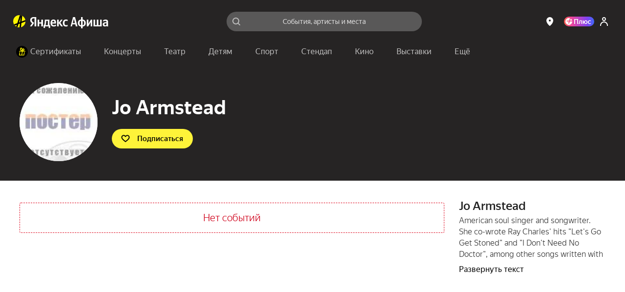

--- FILE ---
content_type: text/html; charset=utf-8
request_url: https://afisha.yandex.ru/artist/jo-armstead?city=moscow
body_size: 67592
content:
<!DOCTYPE html><html class="b-page__root i-ua_js_no i-ua_css_standard" lang="ru"><head><meta charset="utf-8"/><meta http-equiv="X-UA-Compatible" content="IE=edge"/><title>Jo Armstead – афиша событий на 2026–2027 год</title><script nonce="jzuipzImMCADaIqqnsjtpg==">;(function(d,e,c,r){e=d.documentElement;c="className";r="replace";e[c]=e[c][r]("i-ua_js_no","i-ua_js_yes");if(d.compatMode!="CSS1Compat")e[c]=e[c][r]("i-ua_css_standart","i-ua_css_quirks")})(document);;(function(d,e,c,n,w,v,f){e=d.documentElement;c="className";n="createElementNS";f="firstChild";w="http://www.w3.org/2000/svg";e[c]+=" i-ua_svg_"+(!!d[n]&&!!d[n](w,"svg").createSVGRect?"yes":"no");v=d.createElement("div");v.innerHTML="<svg/>";e[c]+=" i-ua_inlinesvg_"+((v[f]&&v[f].namespaceURI)==w?"yes":"no");})(document);;(function(d,e,p){e=d.documentElement;p="placeholder";e.className+=" i-ua_"+p+(p in d.createElement("input")?"_yes":"_no")})(document);</script><meta name="viewport" content="width=device-width"/><script class="rum-counter" nonce="jzuipzImMCADaIqqnsjtpg==">!function(i,t){if(i.Ya=i.Ya||{},Ya.Rum)throw new Error("Rum: interface is already defined");var n=i.performance,e=n&&n.timing&&n.timing.navigationStart||Ya.startPageLoad||+new Date,s=i.requestAnimationFrame;Ya.Rum={enabled:!!n,vsStart:document.visibilityState,vsChanged:!1,_defTimes:[],_defRes:[],_deltaMarks:{},_markListeners:{},_settings:{},_vars:{},init:function(i,t){this._settings=i,this._vars=t},getTime:n&&n.now?function(){return n.now()}:Date.now?function(){return Date.now()-e}:function(){return new Date-e},time:function(i){this._deltaMarks[i]=[this.getTime()]},timeEnd:function(i,t){var n=this._deltaMarks[i];n&&0!==n.length&&n.push(this.getTime(),t)},sendTimeMark:function(i,t,n,e){void 0===t&&(t=this.getTime()),this._defTimes.push([i,t,e]),this.mark(i,t)},sendResTiming:function(i,t){this._defRes.push([i,t])},sendRaf:function(i){var t=this.getSetting("forcePaintTimeSending");if(s&&(t||!this.isVisibilityChanged())){var n=this,e="2616."+i;s(function(){!t&&n.isVisibilityChanged()||(n.getSetting("sendFirstRaf")&&n.sendTimeMark(e+".205"),s(function(){!t&&n.isVisibilityChanged()||n.sendTimeMark(e+".1928")}))})}},isVisibilityChanged:function(){return this.vsStart&&("visible"!==this.vsStart||this.vsChanged)},mark:n&&n.mark?function(i,t){n.mark(i+(t?": "+t:""))}:function(){},getSetting:function(i){var t=this._settings[i];return null===t?null:t||""},on:function(i,t){"function"==typeof t&&(this._markListeners[i]=this._markListeners[i]||[]).push(t)},sendTrafficData:function(){},finalizeLayoutShiftScore:function(){},finalizeLargestContentfulPaint:function(){}},document.addEventListener&&document.addEventListener("visibilitychange",function i(){Ya.Rum.vsChanged=!0,document.removeEventListener("visibilitychange",i)})}(window);
!function(){if(window.PerformanceLongTaskTiming){var e=function(e,n){return(e=e.concat(n)).length>300&&(e=e.slice(e.length-300)),e},n=Ya.Rum._tti={events:[],eventsAfterTTI:[],fired:!1,observer:new PerformanceObserver(function(r){var t=r.getEntries();n.events=e(n.events,t),n.fired&&(n.eventsAfterTTI=e(n.eventsAfterTTI,t))})};n.observer.observe({entryTypes:["longtask"]})}}();
Ya.Rum.observeDOMNode=window.IntersectionObserver?function(e,i,n){var t=this,o=Ya.Rum.getSetting("forcePaintTimeSending");!function r(){if(o||!t.isVisibilityChanged()){var s="string"==typeof i?document.querySelector(i):i;s?new IntersectionObserver(function(i,n){!o&&t.isVisibilityChanged()||(Ya.Rum.sendTimeMark(e),n.unobserve(s))},n).observe(s):setTimeout(r,100)}}()}:function(){};
!function(){var e,t=[];function n(){var n=Ya.Rum.getSetting("clck"),i=t.join("\r\n");if(t=[],e=null,n&&!(navigator.sendBeacon&&Ya.Rum.getSetting("beacon")&&navigator.sendBeacon(n,i))){var a=new XMLHttpRequest;a.open("POST",n),a.send(i)}}Ya.Rum.send=function(i,a,o,s,g,u,r){clearTimeout(e);var m=Ya.Rum.getSetting("slots"),c=Ya.Rum.getSetting("experiments"),v=["/reqid="+Ya.Rum.getSetting("reqid"),r?"/"+r.join("/"):"",a?"/path="+a:"",g?"/events="+g:"",m?"/slots="+m.join(";"):"",c?"/experiments="+c.join(";"):"",o?"/vars="+o:"","/cts="+(new Date).getTime(),"/*"];t.push(v.join("")),t.length<42?e=setTimeout(n,15):n()}}();
Ya.Rum.init({beacon: !!navigator.sendBeacon,clck: 'https://yandex.ru/clck/click',reqid: '1768960672029268-16239445766489119824',sendClientUa: true,sendBeforeBemInited: true,sendUrlInResTiming: true,sendAutoResTiming: true,sendAutoElementTiming: true,sendFirstRaf: true,}, {'287': '213','143': '28.30.2048.154','-project': 'Afisha','-page': 'person','-env': 'production','-platform': 'desktop','-version': '514.2.0','-additional': '{"bundleType":"desktop","ab":"dont_give_up=on;show_flat_order_info=off;replace_client_key=6f39671c-5112-4e7e-ba28-ba0850ac895e;hallplan_cache_ttl=30000;plus_movie_upsale_holidays_texts=off;hallscheme_marks_clustering=on;new_calendar=on;import_schedules_disable=on;import_schedules_disable_ids=belcantofund,meloman,afishanovgorod,yeltsin-center,yeltsin_center,sputnik8,claustrophobia,top-kvestov,top_kvestov,kinopoisk,kinoplatform,afisha,yabilet-other,yabilet_other,kinopasta,kinopasta-kz,kinopasta-ru,kinopasta-spb,kinopasta-russia,kinopasta-msk,kinopasta_kz,kinopasta_ru,kinopasta_spb,kinopasta_russia,kinopasta_msk,yabilet-movie,yabilet_movie,yabilet;high_demand_event_ids=671229,671250,671251,671248,671254,671252,682983,701961,714651,715101,74315,62343,72460,1239,671258,749642,749641,753870,764105,764254,764105;cheburashka_seats_ids=400103,347642,474019;hide_rating_ids=668d4d367c82470052dbda9b,66e3d9ac221a25004ab007b0,66c85dcd4b3a7000519f5e28;iterative_loader=off;punk_seats_ids=431483,431302;google_pay_kz=off;google_pay_merchant_id=774382388513650245;promocode_debounce_timeout=1000;mayor_grom_banner_event_id=514037;show_react_events_page=on;mamm_events=516313, 654425;mamm_venue=70646;percent_earn_up_to=50;afisha_white_list=off;show_vtb_discount_promo=on;disable_spending_monzana_points_at_dinamo=off;main_page_selections=expand_collapsed;updated_nspk_banner=on;cold_start=off;bat_seats_ids=571963;show_react_main_page=on;rubric_top_events_theatre_and_kids=theatre;promo_fullscreen=on;update_personal_data=on;hide_support_button_goapp=on;hallplan_chunk_drawing=on;hallplan_chunk_drawing_goapp=off;split_psp=on;ml_selections_sort=on;user_popup_support=on;hide_buy_ticket_button_events=6830813b221a250052c23de8,683096bbecb85d0052d98573,6830970561be7b0048f1c85d,6830974cecb85d0052d98586;checkout_kinopoisk_banner=on;redesign_refund=on;show_react_selection_page=on;show_nearby_help_link=on;ml_main_page_filter_sort=on;ai_assistant_for_staff=on;ai_assistant_for_users=off;ai_assistant_for_puids=40040032,1912215026,655496751,1141564468,1472634170,374956698,417202080,3231105,1221348586,826031223,460429409,47286188;ai_assistant_daily_limit=50;refund_insurance=on;show_react_search_page=off;plus-sale-block-enabled=enabled;update_payment_way_new=on;ml_rubrics_sort=on;discount_info_under_payment_variant=on;event_mini_promo_banner_login_required=off;should_hide_subscription_popup=on;plus_paywall_enabled=on;show_nearby_help_link_touch=on;update_awaiting_order_payment_way_new=on"}','-url': window.location.href,});</script><script class="error-counter" nonce="jzuipzImMCADaIqqnsjtpg==">!function(n){if(!n.Ya||!Ya.Rum)throw new Error("Rum: interface is not defined");var t=Ya.Rum;t.getSetting=function(n){var e=t._settings[n];return null===e?null:e||""}}(window);
!function(e){var r={client:["690.2354",-1,100,0],uncaught:["690.2361",100,10,0],external:["690.2854",100,10,0],script:["690.2609",100,10,0]},n={};e.ERROR_LEVEL={INFO:"info",DEBUG:"debug",WARN:"warn",ERROR:"error",FATAL:"fatal"},e._errorSettings={clck:"https://yandex.ru/clck/click",beacon:!0,project:"unknown",page:"",env:"",experiments:[],additional:{},platform:"",region:"",level:"",version:"",preventError:!1,unhandledRejection:!1,debug:!1,limits:{},silent:{},filters:{}};var t=!1;function o(e,r){for(var n in r)r.hasOwnProperty(n)&&(e[n]=r[n]);return e}function i(e){return"boolean"==typeof e&&(e=+e),"number"==typeof e?e+"":null}e.initErrors=function(r){o(e._errorSettings,r),t||(window.addEventListener?(window.addEventListener("error",a),"Promise"in window&&e._errorSettings.unhandledRejection&&window.addEventListener("unhandledrejection",function(e){var r,n=e.reason;if(n){if(n.stack&&n.message)r=n.message;else if("[object Event]"===(r=String(n)))r="event.type: "+n.type;else if("[object Object]"===r)try{r=JSON.stringify(n)}catch(e){r="unknown object"}a({message:"Unhandled rejection: "+r,stack:n.stack})}})):window.onerror=function(e,r,n,t,o){a({error:o||new Error(e||"Empty error"),message:e,lineno:n,colno:t,filename:r})},t=!0)},e.updateErrors=function(r){o(e._errorSettings,r)},e._handleError=function(t,i){var a,s,l=e._errorSettings;if(l.preventError&&t.preventDefault&&t.preventDefault(),i)a=t,s="client";else{a=e._normalizeError(t),s=a.type;var c=l.onError;"function"==typeof c&&c(a);var u=l.transform;"function"==typeof u&&(a=u(a))}var d=r[s][1];"number"==typeof l.limits[s]&&(d=l.limits[s]);var m=r[s][2];"number"==typeof l.silent[s]&&(m=l.silent[s]);var f=r[s][3];if(f<d||-1===d){a.path=r[s][0];var p="";try{var v=o({},l.additional);p=JSON.stringify(o(v,a.additional))}catch(e){l.debug&&window.console&&console.error("[error-counter] json.stringify:",e)}var g=function(){n[a.message]=!1,e._sendError(a,{additional:p,silent:f<m||-1===m?"no":"yes",isCustom:Boolean(i)}),r[s][3]++}.bind(this);if(void 0===l.throttleSend)g();else{if(n[a.message])return;n[a.message]=!0,setTimeout(g,l.throttleSend)}}},e._baseNormalizeError=function(e){var r=(e=e||{}).filename||e.fileName||"",n=e.error&&e.error.stack||e.stack||"",t=e.message||"";return{file:r,line:e.lineno||e.lineNumber,col:e.colno||e.colNumber,stack:n,message:t}},e._normalizeError=function(r){var n=e._baseNormalizeError(r),t="uncaught",o=e._isExternalError(n.file,n.message,n.stack),i="",a="";return o.hasExternal?(t="external",i=o.common,a=o.custom):/^Script error\.?$/.test(n.message)&&(t="script"),n.external=i,n.externalCustom=a,n.type=t,n},e._sendError=function(r,n){n=n||{};var t=e._errorSettings,o=t.experiments.length?t.experiments.join(";"):"",a={"-url":r.file,"-line":r.line,"-col":r.col,"-stack":r.stack,"-env":t.env,"-msg":r.message,"-external":r.external,"-externalCustom":r.externalCustom,"-project":t.project,"-service":r.service,"-page":r.page||t.page,"-platform":t.platform,"-level":r.level,"-experiments":o,"-version":t.version,"-region":t.region,"-source":r.source,"-sourceMethod":r.sourceMethod,"-type":n.isCustom?r.type:"","-block":r.block,"-method":r.method,"-additional":n.additional,"-adb":i(Ya.blocker)||i(t.blocker),"-ua":navigator.userAgent,"-silent":n.silent,"-ts":+new Date};t.debug&&window.console&&console.error("[error-counter]",a),e.send(null,r.path,function(e){var r=[];for(var n in e)e.hasOwnProperty(n)&&(e[n]||0===e[n])&&r.push(n+"="+encodeURIComponent(e[n]).replace(/\*/g,"%2A"));return r.join(",")}(a),null,null,null,null)};var a=function(e){Ya.Rum._handleError(e,!1)}}(Ya.Rum);
!function(e){var r={url:{0:/(miscellaneous|extension)_bindings/,1:/^chrome:/,2:/kaspersky-labs\.com\//,3:/^(?:moz|chrome)-extension:\/\//,4:/^file:/,5:/^resource:\/\//,6:/webnetc\.top/,7:/local\.adguard\.com/},message:{0:/__adgRemoveDirect/,1:/Content Security Policy/,2:/vid_mate_check/,3:/ucapi/,4:/Access is denied/i,5:/^Uncaught SecurityError/i,6:/__ybro/,7:/__show__deepen/,8:/ntp is not defined/,9:/Cannot set property 'install' of undefined/,10:/NS_ERROR/,11:/Error loading script/,12:/^TypeError: undefined is not a function$/,13:/__firefox__\.(?:favicons|metadata|reader|searchQueryForField|searchLoginField)/},stack:{0:/(?:moz|chrome)-extension:\/\//,1:/adguard.*\.user\.js/i}};function n(e,r){if(e&&r){var n=[];for(var o in r)r.hasOwnProperty(o)&&r[o].test(e)&&n.push(o);return n.join("_")}}function o(e,o){var i,t=[];for(var s in r)r.hasOwnProperty(s)&&(i=n(e[s],o[s]))&&t.push(s+"~"+i);return t.join(";")}e._isExternalError=function(n,i,t){var s=e._errorSettings.filters||{},a={url:(n||"")+"",message:(i||"")+"",stack:(t||"")+""},c=o(a,r),u=o(a,s);return{common:c,custom:u,hasExternal:!(!c&&!u)}}}(Ya.Rum);
!function(){"use strict";var t;(t=Ya.Rum).logAjaxError=function(a,i,o,n){a.type="network",a.additional=a.additional||{},"timeout"===o?a.additional.timeout=1:i.status&&(a.additional.status=i.status),t.logError(a,n)}}();
Ya.Rum.initErrors({"project":"afisha","page":"person","platform":"desktop","version":"514.2.0","blocker":false,"unhandledRejection":true,"region":213,"experiments":["dont_give_up:on","show_flat_order_info:off","replace_client_key:6f39671c-5112-4e7e-ba28-ba0850ac895e","hallplan_cache_ttl:30000","plus_movie_upsale_holidays_texts:off","hallscheme_marks_clustering:on","new_calendar:on","import_schedules_disable:on","import_schedules_disable_ids:belcantofund,meloman,afishanovgorod,yeltsin-center,yeltsin_center,sputnik8,claustrophobia,top-kvestov,top_kvestov,kinopoisk,kinoplatform,afisha,yabilet-other,yabilet_other,kinopasta,kinopasta-kz,kinopasta-ru,kinopasta-spb,kinopasta-russia,kinopasta-msk,kinopasta_kz,kinopasta_ru,kinopasta_spb,kinopasta_russia,kinopasta_msk,yabilet-movie,yabilet_movie,yabilet","high_demand_event_ids:671229,671250,671251,671248,671254,671252,682983,701961,714651,715101,74315,62343,72460,1239,671258,749642,749641,753870,764105,764254,764105","cheburashka_seats_ids:400103,347642,474019","hide_rating_ids:668d4d367c82470052dbda9b,66e3d9ac221a25004ab007b0,66c85dcd4b3a7000519f5e28","iterative_loader:off","punk_seats_ids:431483,431302","google_pay_kz:off","google_pay_merchant_id:774382388513650245","promocode_debounce_timeout:1000","mayor_grom_banner_event_id:514037","show_react_events_page:on","mamm_events:516313, 654425","mamm_venue:70646","percent_earn_up_to:50","afisha_white_list:off","show_vtb_discount_promo:on","disable_spending_monzana_points_at_dinamo:off","main_page_selections:expand_collapsed","updated_nspk_banner:on","cold_start:off","bat_seats_ids:571963","show_react_main_page:on","rubric_top_events_theatre_and_kids:theatre","promo_fullscreen:on","update_personal_data:on","hide_support_button_goapp:on","hallplan_chunk_drawing:on","hallplan_chunk_drawing_goapp:off","split_psp:on","ml_selections_sort:on","user_popup_support:on","hide_buy_ticket_button_events:6830813b221a250052c23de8,683096bbecb85d0052d98573,6830970561be7b0048f1c85d,6830974cecb85d0052d98586","checkout_kinopoisk_banner:on","redesign_refund:on","show_react_selection_page:on","show_nearby_help_link:on","ml_main_page_filter_sort:on","ai_assistant_for_staff:on","ai_assistant_for_users:off","ai_assistant_for_puids:40040032,1912215026,655496751,1141564468,1472634170,374956698,417202080,3231105,1221348586,826031223,460429409,47286188","ai_assistant_daily_limit:50","refund_insurance:on","show_react_search_page:off","plus-sale-block-enabled:enabled","update_payment_way_new:on","ml_rubrics_sort:on","discount_info_under_payment_variant:on","event_mini_promo_banner_login_required:off","should_hide_subscription_popup:on","plus_paywall_enabled:on","show_nearby_help_link_touch:on","update_awaiting_order_payment_way_new:on"]});</script><script nonce="jzuipzImMCADaIqqnsjtpg==">(()=>{var t={935:(t,e,i)=>{"use strict";var s=i(238);class o{constructor(t){this._params=t,this._domElem=document.getElementById(t.id);let e=t["data-test-id"];e&&(this._domElem.dataset.testId=e),this._loadStartTime=Date.now(),this._shown=!1,this._scrollingElement=this._getScrollingElement(),this._onScroll=(0,s.nF)(this._onScroll.bind(this),200),this._onResize=this._onResize.bind(this),this._watchForDestruct()}init(){this._shouldShowBanner()&&this._render(),this._attachEvents()}_attachEvents(){this._scrollingElement.addEventListener("scroll",this._onScroll),window.addEventListener("resize",this._onResize)}_detachEvents(){this._scrollingElement.removeEventListener("scroll",this._onScroll),window.removeEventListener("resize",this._onResize)}destruct(){let{storage:t}=window.Ya.Afisha.Adfox;t&&t.includes(this._params.id)&&t.remove(this._params.id),this._detachEvents(),clearInterval(this._destructInterval),this._domElem=null}_watchForDestruct(){this._destructInterval=setInterval(()=>{document.body.contains(this._domElem)||this.destruct()},5)}_patchAfishaProfit(){let t=(Array.from((this._domElem.children.item(0)||{}).classList||[]).find(t=>t.startsWith("yandex_rtb_R-A-"))||"").replace("yandex_rtb_","");if(!t)return;this._isAfishaProfit=!0;let{metrikaContext:e}=this._params;e&&Array.isArray(e)&&e.push("afisha-profit",t),e&&this._trackAdvert("show")}_shouldShowBanner(){if(this._shown)return!1;let{maxWidth:t}=this._params;return!t||!(t<window.innerWidth)}_onResize(){this._shouldShowBanner()&&this._render()}_render(){let{id:t,ownerId:e,bannerParams:i,nonce:o,metrikaContext:n}=this._params,r={containerId:t,ownerId:e,params:i,cspNonce:o,onRender:()=>this._onRender(),onError:()=>this._onAbort(),onStub:()=>this._onAbort()};n&&(0,s.HT)(["advert",...n,"show",1]),(window.yaContextCb||(window.yaContextCb=[])).push(()=>{try{window.Ya.adfoxCode.create(r)}catch(t){console.error(t)}}),this._shown=!0}_onRender(){if(this._rendered)return;this._patchAfishaProfit(),this._rendered=!0;let{metrikaContext:t}=this._params;if(t&&this._trackTiming("loaded"),this._params.bannerParams&&this._params.bannerParams.isTopBanner){this._removeClasses(["page-content_with_adfox_margin_yes"]);let t=document.querySelector(".b-page__page-header-compact");t&&t.classList.add("b-page__page-header-compact_with_adfox_margin_yes")}if(this._domElem.classList.remove("adfox_shown_no"),this._domElem.classList.add("adfox_shown_yes"),this._params.isSticky){let t=document.querySelector(".adfox-sticky-react");t&&t.contains(this._domElem)&&t.classList.remove("adfox_shown_no")}}_onAbort(){let{metrikaContext:t}=this._params;this._domElem.classList.remove("adfox_shown_yes"),this._domElem.classList.add("adfox_shown_no"),this._params.bannerParams&&this._params.bannerParams.isTopBanner&&this._removeClasses(["b-page__page-header-compact_with_adfox_margin_yes","page-content_with_adfox_margin_yes"]),t&&this._trackTiming("aborted")}_getScrollingElement(){let t=document.querySelector(".page-modal__modal");return t&&t.contains(this._domElem)?t:window.document}_onScroll(){let t=this._calcVisiblePercent();t>0&&!this._scrollLogged&&(this._scrollLogged=!0,this._trackAdvert("scroll")),t>=.5?this._onShow():this._onHide()}_calcVisiblePercent(){let{top:t,right:e,bottom:i,left:s}=this._domElem.getBoundingClientRect(),o=e-s,n=i-t,r=this._calcVisibleSize(window.innerWidth,s,e);return r/o*(this._calcVisibleSize(window.innerHeight,t,i)/n)}_calcVisibleSize(t,e,i){return e>t||i<=0?0:e<0?Math.min(i,t):Math.min(t-e,i-e,t)}_onShow(){this._onShowTimeoutId||(this._onShowTimeoutId=setTimeout(()=>{this._trackAdShow()},2e3))}_onHide(){clearTimeout(this._onShowTimeoutId),this._onShowTimeoutId=null}_removeClasses(t=[]){t.forEach(t=>{let e=document.querySelector(`.${t}`);e&&e.classList.remove(t)})}_trackAdShow(){this._loggedScroll50||(this._loggedScroll50=!0,this._detachEvents(),clearTimeout(this._onShowTimeoutId),this._onShowTimeoutId=null,this._trackAdvert("scroll50"))}_trackAdvert(t){let e=this._params.metrikaContext||[];(0,s.HT)(["advert",...e,t])}_trackTiming(t){let e=this._params.metrikaContext||[];(0,s.HT)(["timing",...e,t,Date.now()-this._loadStartTime])}}window.yaContextCb=window.yaContextCb||[],window.Ya=window.Ya||{},window.Ya.Afisha=window.Ya.Afisha||{},window.Ya.Afisha.Adfox={render:function(t){window.Ya.Afisha.Adfox.storage.includes(t.id)||(window.Ya.Afisha.Adfox.storage.add(t.id),new o(t).init())}},window.Ya.Afisha.Adfox.storage={ids:[],includes(t){return this.ids.includes(t)},add(t){this.ids.push(t)},remove(t){this.ids=this.ids.filter(e=>e!==t)}}},806:(t,e,i)=>{"use strict";var s=i(898),o=i(238);class n{constructor(t,e){this._params=t,this._createAltBanner=e,this._loadStartTime=Date.now(),this._domElem=document.getElementById(t.id),this._scrollingElement=this._getScrollingElement(),this._isResponseRecieved=!1,this._onScroll=(0,o.nF)(this._onScroll.bind(this),200),this._watchForDestruct(),this._trackAdvert("show")}_attachEvents(){this._scrollingElement.addEventListener("scroll",this._onScroll),window.addEventListener("resize",this._onScroll)}_detachEvents(){this._scrollingElement.removeEventListener("scroll",this._onScroll),window.removeEventListener("resize",this._onScroll)}destruct(){this._detachEvents(),clearTimeout(this._onShowTimeoutId),clearTimeout(this._responseAwaitTimeoutId),clearInterval(this._destructInterval),this._isResponseRecieved=!0,this._domElem.classList.remove("afisha-profit_skeleton_yes","afisha-profit_shown_yes"),this._domElem.classList.add("afisha-profit_shown_no"),this._domElem=null,this._scrollingElement=null}_watchForDestruct(){this._destructInterval=setInterval(()=>{document.body.contains(this._domElem)||this.destruct()},5e3),this._responseAwaitTimeoutId=setInterval(()=>{this._isResponseRecieved||this.destruct()},6e4)}render(){let{id:t,bannerId:e,statId:i,extParams:s,nonce:o}=this._params;(window.yaContextCb||(window.yaContextCb=[])).push(()=>{window.Ya.Context.AdvManager.render({renderTo:t,blockId:e,statId:i,extParams:s,cspNonce:o,onRender:this._onRender.bind(this),onError:this._onError.bind(this)},this._createAltBanner?()=>{this._createAltBanner(),this.destruct()}:this._onError.bind(this))})}_onRender(){this._rendered||(this._rendered=!0,this._isResponseRecieved=!0,this._trackTiming("loaded"),this._domElem&&(this._domElem.classList.remove("afisha-profit_shown_no","afisha-profit_skeleton_yes"),this._domElem.classList.add("afisha-profit_shown_yes")),this._attachEvents(),this._onScroll())}_onError(){this._isResponseRecieved=!0,this._domElem.classList.remove("afisha-profit_skeleton_yes","afisha-profit_shown_yes"),this._domElem.classList.add("afisha-profit_shown_no"),this._trackTiming("aborted")}_getScrollingElement(){let t=document.querySelector(".page-modal__modal");return t&&t.contains(this._domElem)?t:window.document}_onScroll(){let t=this._calcVisiblePercent();t>0&&!this._scrollLogged&&(this._scrollLogged=!0,this._trackAdvert("scroll")),t>=.5?this._onShow():this._onHide()}_calcVisiblePercent(){let{top:t,right:e,bottom:i,left:s}=this._domElem.getBoundingClientRect(),o=e-s,n=i-t,r=this._calcVisibleSize(window.innerWidth,s,e);return r/o*(this._calcVisibleSize(window.innerHeight,t,i)/n)}_calcVisibleSize(t,e,i){return e>t||i<=0?0:e<0?Math.min(i,t):Math.min(t-e,i-e,t)}_onShow(){this._onShowTimeoutId||(this._onShowTimeoutId=setTimeout(()=>{this._trackAdShow()},2e3))}_onHide(){clearTimeout(this._onShowTimeoutId),this._onShowTimeoutId=null}_trackAdShow(){this._loggedScroll50||(this._loggedScroll50=!0,this._detachEvents(),clearTimeout(this._onShowTimeoutId),this._onShowTimeoutId=null,this._trackAdvert("scroll50"))}_trackAdvert(t){let e=this._params.metrikaContext||[];(0,o.HT)(["advert",...e,t])}_trackTiming(t){let e=this._params.metrikaContext||[];(0,o.HT)(["timing",...e,t,Date.now()-this._loadStartTime])}}window.Ya=window.Ya||{},window.Ya.Afisha=window.Ya.Afisha||{},window.Ya.Afisha.AfishaProfit={render:function(t,e){let i=0;!function t(s,o){i++;let r=new n(s,o&&!!o.length&&i<e.length+1&&t.bind(this,o[i-1],o[i]));a(()=>r.render())}(t,e)}};let r=window.yaContextCb||(window.yaContextCb=[]),a=(0,s.A)(r)},64:()=>{window.Ya=window.Ya||{},window.Ya.Afisha=window.Ya.Afisha||{},window.Ya.Afisha.asyncQueue=window.Ya.Afisha.asyncQueue||function(){let t=[],e=0,i=setTimeout;function s(){if(0===t.length||e>0)return;e++;let o=Ya.Rum.getTime(),n=o;for(;t.length>0&&n-o<30;){let e=t.shift();try{e.fn.call(e.ctx||null),Ya.Afisha.asyncQueue.debug&&console.log("Executed "+e.name+", time: "+(Ya.Rum.getTime()-n))}catch(t){}if(n=Ya.Rum.getTime(),t.length>0&&t[0].isLongTask)break}t.length>0&&i(s,0),e--}return{push:function(e){e.isHighPriority?t.unshift(e):t.push(e),1===t.length&&i(s,0)},execute:s}}()},238:(t,e,i)=>{"use strict";i.d(e,{HT:()=>a,nF:()=>r});var s=i(898);let o="undefined"==typeof window?[]:window.afisha_metrika_callbacks||(window.afisha_metrika_callbacks=[]),n=(0,s.A)(o);function r(t,e,i){let s=null;return(...o)=>{s||(s=setTimeout(()=>{t.apply(i,o),s=null},e))}}function a(t){n(()=>{window&&window.BEM.channel("metrika").trigger("set-param",{param:t})})}},898:(t,e,i)=>{"use strict";function s(t,e){let i=!1,s=[];if(e&&e())i=!0;else{let e=()=>{i=!0,s.forEach(t=>t()),s=[],setTimeout(()=>{let i=t.indexOf(e);i>-1&&t.splice(i,1)},100)};t.push(e)}return t=>{i?t():s.push(t)}}i.d(e,{A:()=>s})}},e={};function i(s){var o=e[s];if(void 0!==o)return o.exports;var n=e[s]={exports:{}};return t[s](n,n.exports,i),n.exports}i.d=(t,e)=>{for(var s in e)i.o(e,s)&&!i.o(t,s)&&Object.defineProperty(t,s,{enumerable:!0,get:e[s]})},i.o=(t,e)=>Object.prototype.hasOwnProperty.call(t,e),i(64),i(935),i(806)})();
//# sourceMappingURL=inline-desktop.js.map</script><style nonce="jzuipzImMCADaIqqnsjtpg==">@charset "UTF-8";[touch-action=auto]{touch-action:auto}[touch-action=pan-y]{touch-action:pan-y}[touch-action=pan-x]{touch-action:pan-x}[touch-action="pan-x pan-y"],[touch-action="pan-y pan-x"]{touch-action:pan-x pan-y}.popup__content{box-sizing:border-box;height:100%;margin:0;padding:4px 8px;position:relative;z-index:10}.popup__content:focus{outline:none}.icon{background-position:50%;background-repeat:no-repeat;display:inline-block}.icon:after{content:"\00A0";visibility:hidden}.icon{background-size:contain}.icon_type_cross-red{background-image:url([data-uri])}.icon_type_cross-red.icon_size_12x12{height:12px;width:12px}.notification__inner{background:#000000a6;border-radius:3px;color:#fff;display:inline-block;font-size:13px;line-height:15px;padding:7px 10px;pointer-events:auto;position:relative}.notification__message{margin-right:22px;text-align:left}.notification__message .link,.notification__message .link:visited{color:#fff;text-decoration:underline}.notification__message .link.link_hovered_yes{color:#c00}.link__inner{color:inherit}.link__icon~.link__inner{margin-left:5px}@font-face{font-display:fallback;font-family:YS Text;font-style:normal;font-weight:300;src:local("YS Text Light");src:url(https://yastatic.net/s3/afisha-frontend/static/_/f37e38d01e09fcb603ac.woff2) format("woff2"),url(https://yastatic.net/s3/afisha-frontend/static/_/5a6df8fdaa0e17b59365.woff) format("woff"),url(https://yastatic.net/s3/afisha-frontend/static/_/b30e94cbe0c1e438d3b7.ttf) format("truetype")}.i-font_face_ys-text-light{font-weight:300}@font-face{font-display:fallback;font-family:YS Text;font-style:normal;font-weight:400;src:local("YS Text Regular");src:url(https://yastatic.net/s3/afisha-frontend/static/_/3e4b331402e9a05da640.woff2) format("woff2"),url(https://yastatic.net/s3/afisha-frontend/static/_/1f77cb2258acfcf118f0.woff) format("woff"),url(https://yastatic.net/s3/afisha-frontend/static/_/6c6cdccec8858d6f2159.ttf) format("truetype")}.i-font_face_ys-text-light,.i-font_face_ys-text-regular{font-family:YS Text,sans-serif;font-stretch:normal;font-style:normal}.i-font_face_ys-text-regular{font-weight:400}@font-face{font-display:fallback;font-family:YS Text;font-style:normal;font-weight:500;src:local("YS Text Medium");src:url(https://yastatic.net/s3/afisha-frontend/static/_/62c59f11db4eb56eb9e4.woff2) format("woff2"),url(https://yastatic.net/s3/afisha-frontend/static/_/bbf9b95cef6739dd19ad.woff) format("woff"),url(https://yastatic.net/s3/afisha-frontend/static/_/7a26a876b66f60860daf.ttf) format("truetype")}.i-font_face_ys-text-medium{font-weight:500}@font-face{font-display:fallback;font-family:YS Text;font-style:normal;font-weight:700;src:local("YS Text Bold");src:url(https://yastatic.net/s3/afisha-frontend/static/_/31446517c91e61161644.woff2) format("woff2"),url(https://yastatic.net/s3/afisha-frontend/static/_/130c06ee75245a3e0d8a.woff) format("woff"),url(https://yastatic.net/s3/afisha-frontend/static/_/b2e6550fc87391793b17.ttf) format("truetype")}.i-font_face_ys-text-bold,.i-font_face_ys-text-medium{font-family:YS Text,sans-serif;font-stretch:normal;font-style:normal}.i-font_face_ys-text-bold{font-weight:700}.promo-action-timer-frames__frame{align-items:center;background-color:#fff;border-radius:3px;color:#000;display:flex;font-size:26px;font-weight:700;height:44px;justify-content:center;line-height:46px;width:40px}.promo-action-timer-frames__frame:first-child{margin-right:8px}.promo-action-timer-frames__frame_theme_elki{background-color:#0c251c80;color:#fff;height:50px;width:46px}.promo-action-timer-frames__frame_theme_theatre{background-color:#0d1f3080;color:#fff;height:50px;width:46px}.promo-action-timer-frames__frame_theme_concert{background-color:#0000001a;color:#000;height:50px;width:46px}.promo-action-timer-frames__frame_theme_video{background-color:#000000b3;color:#fff;height:50px;width:46px}.promo-action-timer__separator{align-items:center;align-self:center;display:flex;flex-direction:column;font-weight:500;height:44px;justify-content:center;position:relative;width:30px}.promo-action-timer__separator:after,.promo-action-timer__separator:before{background-color:#000;border-radius:50%;content:"";display:block;height:6px;width:6px}.promo-action-timer__separator:before{margin-bottom:4px}.event-promo-action-banner-content__promocodes{align-items:center;display:flex;flex-shrink:0;justify-content:flex-start}.event-promo-action-banner-content__promocode:not(:last-child){margin-right:12px}.event-promo-action-banner-content__image{background:url(https://yastatic.net/s3/afisha-frontend/static/_/2516166901f89797861e.svg) no-repeat 50%;background-size:contain;flex-shrink:0;height:80px;margin:4px 24px 4px 0;width:80px}.event-promo-action-banner-content__base-content{align-items:center;display:flex}.event-promo-action-banner-content__promo-title{font-weight:700}.event-promo-action-banner-content__timer-info{align-items:flex-start;display:flex}.event-promo-action-banner-content__timer .promo-action-timer-frames__frame{border-radius:7px}.event-promo-action-banner-content__text{font-size:13px;letter-spacing:-.15px;line-height:15px;margin-left:15px;margin-top:2px;opacity:.4}.event-promo-action-banner-content__agreement{color:#000;margin-bottom:0;margin-top:0;padding:0 30px;text-align:right}.event-promo-action-banner-content__agreement,.event-promo-action-banner-content__agreement a{font-size:14px;font-style:normal;font-weight:400;letter-spacing:-.14px;line-height:18px;text-align:center}.event-promo-action-banner-content__agreement a{color:#00000080;margin-left:4px;outline:0;text-decoration:none;touch-action:manipulation}.event-promo-action-banner-content__agreement a:hover{color:#000;cursor:pointer;transition:color .3s}.event-promo-action-banner-content__container{align-items:center;display:flex;flex-direction:column}.promo-action-popup-sticky__close{background-image:url([data-uri]);background-position:50% 50%;background-repeat:no-repeat;background-size:cover;cursor:pointer;display:block;height:24px;position:absolute;right:0;top:8px;width:24px;z-index:1}.promo-action-popup-sticky__close:hover{background-image:url([data-uri])}.promo-action-popup-sticky__close{height:15px;left:auto;right:15px;top:15px;width:15px}.event-promo-action-banner__sticky{top:0!important}.event-promo-action-banner__sticky.promo-action-popup-sticky_show_no{animation:none}@media (max-width:999px){.event-promo-action-banner__sticky.promo-action-popup-sticky.popup2_visible_yes{display:none}}.grid_type_old .event-promo-action-banner__inner.grid__inner{max-width:none;min-width:0;width:1020px}.event-promo-action-widget-banner__inner{margin:0 auto;max-width:none;min-width:0;width:1020px}.spin2{background-image:url(https://yastatic.net/s3/afisha-frontend/static/_/915cebc25bf6cb386f55.gif);background-image:linear-gradient(90deg,#0000,#0000);border:2px solid #0000;border-radius:100px;box-sizing:border-box;display:none}.spin2:after{content:"\00A0";visibility:hidden}.i-ua_platform_opera .spin2:not(.spin2_progress_yes){display:inline-block;left:0;position:absolute;top:0;visibility:hidden}.grid_type_new .grid__container{min-width:1000px;position:relative}.grid_type_new .grid__inner{margin-left:auto;margin-right:auto;width:1000px}.grid_type_new .grid__main{display:inline-block;vertical-align:top;width:75%}.grid_type_new .grid__main_type_cinema{width:610px}.grid_type_new .grid__sidebar{display:inline-block;vertical-align:top;width:25%}.grid_type_new .grid__sidebar_type_cinema{width:300px}.grid_type_new .grid__col{margin-bottom:30px;margin-right:30px;vertical-align:top}.grid_type_new .grid__col_size_l{width:calc(50% - 30px)}.grid_type_new .grid__col_size_m{width:calc(33.33333% - 30px)}.grid_type_new .grid__col_size_xl{width:calc(66.66666% - 30px)}.grid_type_new .grid__margin-bottom{margin-bottom:30px}.grid_type_new .grid__margin-left{margin-left:30px}.grid_type_new .grid__margin-right{margin-right:30px}.grid_type_new .grid__margin-top{margin-top:30px}.grid_type_new .grid__margin-n-bottom{margin-bottom:-30px}.grid_type_new .grid__margin-n-left{margin-left:-30px}.grid_type_new .grid__margin-n-right{margin-right:0}.grid_type_new .grid__margin-n-top{margin-top:-30px}@media (min-width:1280px){.grid_type_new.grid_adaptive_yes .grid__inner{width:1260px}.grid_type_new .grid__main_type_cinema{width:870px}}.page-modal__background.i-background_active_yes{bottom:0;left:0;position:absolute;right:0;top:0}.b-statcounter{left:-9999px;position:absolute}.YndxBug{z-index:40000}.font-antialiased{text-rendering:optimizeLegibility;-moz-osx-font-smoothing:grayscale;-webkit-font-smoothing:antialiased;-webkit-text-size-adjust:100%;text-size-adjust:100%}.tickets-warning__text{flex:auto;padding:8px 0 7px;text-align:center}.tickets-warning__close{color:#efce36;display:inline-block;flex:none;font-size:30px;line-height:32px;vertical-align:middle;width:16px}.tickets-widget-headliners{background:#f7f7f7;border-bottom:1px solid #e2e2e2;padding:12px 20px;position:relative;text-align:left;z-index:1}.tickets-widget-headliners__title{color:#9c9c9c;font-size:11px;letter-spacing:1px;line-height:17px;margin-bottom:2px;text-transform:uppercase}.tickets-widget-headliners__description{color:#333;font-size:16px;font-weight:700;line-height:19px}.tickets-widget__frame{height:600px;overflow:hidden;position:relative}.tickets-widget__frame div,.tickets-widget__frame iframe{margin:0 auto!important}.tickets-widget__loader{background:#f7f7f7;bottom:0;left:0;position:absolute;right:0;top:0}.tickets-widget__loader_hide_yes{animation:tickets-widget__loader .3s ease-out;animation-fill-mode:forwards}@keyframes tickets-widget__loader{0%{opacity:1}to{opacity:0}}.tickets-widget__logo{background:url([data-uri]) 0 0 no-repeat;height:112px;left:0;margin:auto;position:absolute;right:0;top:169px;width:92px}.tickets-widget__text{color:#999;font-size:17px;letter-spacing:-.43px;line-height:23px;top:315px}.tickets-widget__error,.tickets-widget__text{left:0;position:absolute;right:0;text-align:center}.tickets-widget__error{background:#fff;bottom:0;display:none;top:0}.tickets-widget__error_show_yes{align-items:center;display:flex;flex-direction:column;justify-content:center}.tickets-widget__error:before{background:url([data-uri]) 50% 50% no-repeat;content:"";display:block;height:78px;margin-bottom:18px;width:100%}.tickets-widget__error-title{font-size:21px;font-weight:700;line-height:26px;width:248px}.tickets-widget__error-text{font-size:15px;line-height:20px;margin-top:6px;width:248px}.tickets-widget-modal__widget{margin:0 auto;width:1020px}.page-content{background:#fff;padding-bottom:20px;padding-top:25px;position:relative}.page-content.page-content_has-promo-action_yes{padding-top:728px}.page-content.page-content_has-promo-action_yes.page-content_has-branding_yes{padding-top:816px}.page-content.page-content_has-promo-action_yes.page-content_nspk_yes{padding-top:756px}.person-media-background__media{bottom:0;left:0;position:absolute;right:0;top:0}.person-media-background__media_small_yes{display:none}@supports (filter:blur(19px)){.person-media-background__media_small_yes{display:block}}.person-media-background__image{background:50% 50% no-repeat;background-size:cover;bottom:0;left:0;position:absolute;right:0;top:0}@supports (filter:blur(19px)){.person-media-background__media_small_yes .person-media-background__image{bottom:-19px;filter:blur(19px);left:-19px;right:-19px;top:-19px}}.person-media-background__fade{bottom:0;left:0;opacity:.6;position:absolute;right:0;top:0}.person-media-background__fade:after{background:#000000d9;bottom:0;content:"";left:0;position:absolute;right:0;top:0}.person-heading__background{bottom:0;left:0;position:absolute;right:0;top:0;z-index:1}.person-heading__inner{position:relative;width:100%;z-index:2}.person-heading__content{display:flex;flex-direction:row}.image{border:0;font:0/0 a}.person-heading__text{align-self:center}.person-heading__name{color:#fff;font-size:40px;font-weight:700;line-height:47px;margin:0}.person-heading__description{color:#fff;font-size:20px;line-height:24px;margin-top:3px;opacity:.72}.person-heading__favorite{margin-top:20px}.text-fader__text{overflow:hidden;position:relative}.text-fader__text.text-fader__text_hidden_yes{left:-9999em;max-height:none;position:absolute;top:0}.text-fader_has-more_yes .text-fader__text:after{background:url([data-uri]) 0 0 no-repeat;background-size:50px 22px;bottom:0;content:"";height:22px;position:absolute;right:0;width:50px}.text-fader__more{display:none}.text-fader_has-more_yes .text-fader__more{display:block}.text-markup h4{font-size:18px;font-weight:400;line-height:25px}.text-markup h4,.text-markup p{margin:21px 0 0}.text-markup h4:first-child,.text-markup p:first-child{margin-top:0}.person-seo-description__name{color:#222;font-size:24px;font-weight:500;line-height:30px;margin:0}.person-seo-description__text{color:#333;font-size:16px;font-weight:300;margin-top:3px}.person-seo-description__more{cursor:pointer;font-size:16px;line-height:19px;margin-top:10px}.spin2_size_s{background-position:-2px -44px;font-size:13px;height:28px;line-height:24px;width:28px}.button2__text{display:inline-block;pointer-events:none;position:relative;resize:none;white-space:nowrap}.button-more__loader_hidden_yes{display:none}.button-more__loader .spin2_progress_yes{animation-name:button-more__loader}.button-more__text_hidden_yes,.i-loadable-list__loader{display:none}.i-loadable-list__loader_shown_yes{display:block}.i-loadable-list__progress{display:none}.i-loadable-list__progress_shown_yes{display:block}.i-loadable-list__page{display:block;width:100%}.tags{list-style:none;margin:0;padding:0}.tags__item{display:inline}.person-schedule-place__city{color:#777;font-size:13px;font-weight:300;letter-spacing:1px;line-height:15px;margin-top:3px;text-transform:uppercase}.schedule-date__month{font-size:18px;line-height:21px;margin-top:5px}.schedule-date__date{float:left;font-size:44px;line-height:50px;margin-left:-5px;width:60px}.schedule-date__day{color:#999;font-size:11px;letter-spacing:1px;line-height:12px;margin-top:6px;min-height:12px;text-transform:uppercase}.person-schedule-item__columns{align-items:center;display:flex;flex:1;margin-right:20px}.person-schedule-item__tickets{width:140px}.person-schedule-item__tickets .button2{height:36px;line-height:36px;position:relative;z-index:1}.person-schedule-item__title{box-sizing:border-box;flex:none;margin-bottom:-3px;padding-right:20px;width:33%}.person-schedule-item__date{box-sizing:border-box;color:#222;flex:none;padding-right:20px;width:36%}.person-schedule-item__date .schedule-date_collapsed_no{margin-bottom:-4px}.person-schedule-item__date .schedule-date__date{font-size:47px;font-weight:300;line-height:48px}.person-schedule-item__date .schedule-date__day{color:#777;font-size:13px;height:15px;line-height:15px;margin-top:3px;overflow:hidden;text-overflow:ellipsis;white-space:nowrap}.person-schedule-item__date .schedule-date__day_alert_yes{color:red}.person-schedule-item__place{flex:none;width:31%}.person-schedule-item__passed{color:#999;font-size:15px;text-align:right}.person-schedule-list__title{font-size:28px;font-weight:500;line-height:32px;margin:0 0 17px}.person-schedule-list__item{margin-top:-1px}.person-schedule-list__item:first-child{margin-top:0}.person-schedule-list__more{margin-top:5px;position:relative}.person-schedule-list__more .button-more:after{background:#fff;content:"";height:1px;left:-10px;position:absolute;right:-10px;top:-6px}.person-schedule-list__more .button-more_hidden_yes:after{display:none}.i-slider__inner{overflow:hidden;position:relative;white-space:nowrap;width:auto}.i-slider__item{display:inline-block;vertical-align:top;white-space:normal}.i-slider__stage{position:relative;touch-action:pan-y}.i-slider__stage:after{clear:both;content:".";display:block;height:0;line-height:0;visibility:hidden}.i-slider__stage-outer{overflow:hidden;position:relative;transform:translateZ(0)}.i-slider__item-wrap{float:left;min-height:1px;position:relative;-webkit-tap-highlight-color:transparent;-webkit-touch-callout:none}.overlay__content{position:fixed;z-index:99999}.gallery-popup-item__image{bottom:0;display:block;height:auto;left:0;margin:auto;max-height:100%;max-width:100%;position:absolute;right:0;top:0;width:auto}.gallery-popup-slider__title{display:inline-block;max-width:560px;vertical-align:top}.gallery-popup-slider__counter{display:inline-block;margin-left:30px;vertical-align:top}.i-slider_fullscreen_yes .gallery-popup-slider__items-wrap{bottom:0;height:100%;left:84px;margin:auto;max-height:690px;overflow:hidden;pointer-events:none;position:absolute;right:84px;text-align:center;top:0;-webkit-user-select:none;user-select:none;width:auto;z-index:3}.gallery-popup-slider__item{margin:0}.gallery-popup-slider__text{color:#ffffff80;font-size:13px;position:fixed;text-align:center;top:27px;width:100%}.gallery-popup-slider__text-inner{display:inline-block}.gallery-popup-slider__copyright{bottom:10px;left:10px;position:fixed;z-index:2}.i-slider.gallery-popup-slider__slider{height:100%;width:100%}.i-slider.gallery-popup-slider__slider:after{background-image:linear-gradient(0deg,#0009,#0000);bottom:0;content:"";height:100px;left:0;position:fixed;right:0;z-index:1}.gallery-popup-slider__arrow{bottom:0;cursor:pointer;opacity:.4;position:absolute;top:0;transition:opacity .3s ease-out;z-index:2}.gallery-popup-slider__arrow:hover{opacity:1}.gallery-popup-slider__arrow:after{background:#0000 no-repeat;content:"";height:44px;margin:-22px 30px 0;position:absolute;top:50%;width:24px}.gallery-popup-slider__arrow_orientation_backward{left:0;width:30%}.gallery-popup-slider__arrow_orientation_backward:after{background-image:url([data-uri]);left:0}.gallery-popup-slider__arrow_orientation_forward{right:0;width:70%}.gallery-popup-slider__arrow_orientation_forward:after{background-image:url([data-uri]);right:0}.gallery-manager__close{background:url([data-uri]) 50% 50% no-repeat;cursor:pointer;height:40px;opacity:.7;position:fixed;right:20px;top:15px;width:40px;z-index:11}.gallery-manager__close:hover{opacity:1}.gallery-manager__close_theme_concert{top:20px}.person-video-gallery__item{border-top:1px solid #dddcdc;min-height:73px;padding:15px 0}.person-video-gallery__item:first-child{border-top:none}.person-video-gallery__preview{background:#d8d8d8;cursor:pointer}.person-video-gallery__preview:before{background-color:#0000004d;bottom:0;content:"";left:0;position:absolute;right:0;top:0;transition:background-color .15s ease-out}.person-video-gallery__preview:hover:before{background-color:#0006}.person-video-gallery__preview:after{border-bottom:12px solid #0000;border-left:16px solid #fff;border-top:12px solid #0000;content:"";height:0;left:50%;margin:-12px 0 0 -8px;position:absolute;top:50%;width:0}.person-video-gallery__preview{float:left;position:relative}.person-video-gallery__image{display:block}.person-video-gallery__duration{background:#000;bottom:0;color:#fff;font-size:11px;line-height:20px;padding:0 6px;position:absolute;right:0}.person-video-gallery__description{color:#222;cursor:pointer;font-size:15px}.person-video-gallery__description:hover{color:#fd0011}.person-video-gallery__description{line-height:22px;margin-left:142px}.person-video-gallery__title{font-size:24px;font-weight:500;line-height:30px}.recommended-events-feed__title{font-size:30px;font-weight:500;margin-bottom:22px}.recommended-events-feed__list{display:block;margin:0 -15px}.recommended-events-feed__item{display:inline-block;margin:0!important;padding:0 15px;vertical-align:top;width:33%}.main{display:block}.content-person__gallery{margin-top:37px}.content-person__schedule{margin-top:33px}.content-person__schedule+.content-person__schedule{margin-top:58px}.content-person__empty{margin-top:45px}.content-person__sidebar{padding:0 0 80px}.content-person__seo{margin-top:37px}.breadcrumbs__container{padding:0 0 32px}.popup{border:1px solid #0000;box-sizing:border-box;display:none;font-family:Arial,sans-serif;font-size:14px;font-weight:400;position:absolute}.popup_visibility_outside{display:block;left:-99999px;top:-99999px}.popup__under{border:0;height:100%;left:0;padding:0;position:absolute;top:0;-webkit-user-select:none;user-select:none;width:100%}.notifications{bottom:20px;left:0;margin:auto;overflow:visible;pointer-events:none;position:fixed;right:0;text-align:center;width:500px;z-index:50000}.icon_type_cross-white{background-image:url([data-uri])}.icon_type_cross-white.icon_size_12x12{height:12px;width:12px}@font-face{font-family:rub-arial-regular;src:url(https://yastatic.net/s3/afisha-frontend/static/_/0393bd1137685c08c927.woff2),url(https://yastatic.net/s3/afisha-frontend/static/_/9052f9e03282838489f5.woff),url(https://yastatic.net/s3/afisha-frontend/static/_/a27ceffcc51221c9d7d9.ttf)}.i-font_face_rub-arial-regular{font-family:rub-arial-regular}.grid_type_old .grid__container{margin:0 auto;width:1000px}.grid_type_old .grid__sidebar{width:300px}.grid_type_old .grid__col_size_l{width:316px}.grid_type_old .grid__col_size_m{width:205px}.grid_type_old .grid__col_size_xl{width:427px}.grid__margin-bottom{margin-bottom:17px}.grid__margin-left{margin-left:17px}.grid__margin-right{margin-right:17px}.grid__margin-top{margin-top:17px}.grid__margin-n-bottom{margin-bottom:-17px}.grid__margin-n-left{margin-left:-17px}.grid__margin-n-right{margin-right:-17px}.grid__margin-n-top{margin-top:-17px}@media (min-width:1280px){.grid_type_old.grid_adaptive_yes .grid__container{width:1260px}.grid_type_old.grid_adaptive_yes .grid__col_size_l{width:420px}.grid_type_old.grid_adaptive_yes .grid__col_size_m{width:270px}.grid_type_old.grid_adaptive_yes .grid__col_size_xl{width:570px}.grid_type_old.grid_adaptive_yes .grid__margin-bottom{margin-bottom:30px}.grid_type_old.grid_adaptive_yes .grid__margin-left{margin-left:30px}.grid_type_old.grid_adaptive_yes .grid__margin-right{margin-right:30px}.grid_type_old.grid_adaptive_yes .grid__margin-top{margin-top:30px}.grid_type_old.grid_adaptive_yes .grid__margin-n-bottom{margin-bottom:-30px}.grid_type_old.grid_adaptive_yes .grid__margin-n-left{margin-left:-30px}.grid_type_old.grid_adaptive_yes .grid__margin-n-right{margin-right:-30px}.grid_type_old.grid_adaptive_yes .grid__margin-n-top{margin-top:-30px}}.yandex-sans,.yandex-sans .button,.yandex-sans .button2,.yandex-sans .checkbox,.yandex-sans .dropdown-menu__menu .link,.yandex-sans .input_theme_normal,.yandex-sans .input_theme_normal .input__control,.yandex-sans .schedule-filter-ticket_type_radio-button,.yandex-sans button[data-component=Button],.yandex-sans.button2,.yandex-sans.popup2,.yandex-sans.suggest-input__input.input_theme_dark .input__control,.yandex-sans.suggest-input__input.input_theme_normal .input__control{font-family:YS Text,Arial,sans-serif}.promo-action-timer-frames{display:flex}.promo-action-timer-frames_size_xs .promo-action-timer-frames__frame{font-size:21px;height:38px;line-height:25px;width:30px}.promo-action-timer-frames_size_xs .promo-action-timer-frames__frame:first-child{margin-right:6px}.promo-action-timer-frames_size_xs .promo-action-timer__separator:after,.promo-action-timer-frames_size_xs .promo-action-timer__separator:before{height:6px;width:6px}.promo-action-timer-frames_size_m .promo-action-timer-frames__frame{font-size:24px;height:44px;width:40px}.promo-action-timer-frames__frame_theme_mix{background-color:#1a1b1c80;color:#fff;height:50px;width:46px}.promo-action-timer_theme_black .promo-action-timer__separator_theme_promo.promo-action-timer__separator:after,.promo-action-timer_theme_black .promo-action-timer__separator_theme_promo.promo-action-timer__separator:before{background-color:#000}.popup2{position:absolute}.popup2_outside_yes{display:block!important;left:-10000px!important;top:-10000px!important}.popup2{font-family:Arial,sans-serif;font-size:14px;font-weight:400}.spin2_size_l{background-position:-2px -106px;font-size:18px;height:38px;line-height:34px;width:38px}.spin2_progress_yes{animation:islands-spin2 1s linear infinite;-webkit-backface-visibility:hidden;backface-visibility:hidden;display:inline-block}@keyframes islands-spin2{0%{transform:rotate(0deg)}to{transform:rotate(1turn)}}.i-ua_platform_opera .spin2_progress_yes{position:static;visibility:visible}.spin2_view_default.spin2_tone_default.spin2_progress_yes{border-left-color:#fc0;border-left-color:#fef339;border-top-color:#fc0;border-top-color:#fef339}.spin2_position_center{animation:islands-spin2_position_center 1s linear infinite;left:50%;position:absolute;top:50%;transform:translate(-50%,-50%)}@keyframes islands-spin2_position_center{0%{transform:translate(-50%,-50%) rotate(0deg)}to{transform:translate(-50%,-50%) rotate(1turn)}}.i-ua_platform_opera .spin2_position_center{position:absolute}.page-modal_opened_yes{background:#000c;bottom:0;left:0;overflow-y:scroll;position:fixed;right:0;top:0}.modal{left:0;overflow-y:auto;position:fixed;top:0;-webkit-tap-highlight-color:rgba(0,0,0,0);-webkit-overflow-scrolling:touch}.modal,.modal__table{height:100%;width:100%}.modal__table{display:table;text-align:center}.modal__cell{display:table-cell;vertical-align:middle}.modal__content{display:inline-block;text-align:left;-webkit-transform:translateZ(0)}.adfox-sticky-react.adfox{bottom:-1px;margin:0;position:fixed;right:0;z-index:10}.tickets-widget__spinner{bottom:101px;left:0;position:absolute;right:0;text-align:center}.person-heading__avatar .image{-webkit-backface-visibility:hidden;backface-visibility:hidden;background-position:50% 50%;background-size:cover}.person-heading__avatar{align-self:flex-start;background:#d8d8d8;border-radius:50%;flex:none;margin-right:29px}.person-heading__avatar .image{border-radius:50%;display:block}.person-schedule-event__tags{color:#777;display:block;font-size:13px;font-weight:300;letter-spacing:1px;line-height:13px;margin-bottom:8px;min-height:13px;text-transform:uppercase}.tags_theme_default{color:#00000080;font-family:YS Text,Arial,sans-serif}.schedule-date__day_alert_yes{color:red}.modal.modal_background_yes{background-position:50% 50%;background-size:cover;overflow:hidden}.modal_background_yes:before{background:inherit;content:"";display:block;filter:blur(25px);height:110%;left:-5%;position:absolute;top:-5%;width:110%}.modal_background_yes .modal__table:before{background-color:#00000080;content:"";display:block;height:100%;left:0;position:absolute;top:0;width:100%}.i-slider{position:relative;z-index:1;-webkit-tap-highlight-color:transparent}.i-slider.owl-hidden{opacity:0}.i-slider__nav_disabled_yes{display:none}.gallery-popup-item__spin{bottom:0;display:block;left:0;margin:auto;position:absolute;right:0;top:0}.gallery-popup-slider__slider_theme_concert .gallery-popup-slider__slider-wrapper{height:70%;position:relative}.gallery-popup-slider__slider_theme_concert .gallery-popup-slider__text-inner{display:flex;flex-direction:column-reverse;left:10%;position:relative;width:80%}.gallery-popup-slider__slider_theme_concert .gallery-popup-slider__text{color:#fff;padding-bottom:50px;position:relative;top:0}.gallery-popup-slider__slider_theme_concert .gallery-popup-slider__counter{font-size:16px;font-weight:300;letter-spacing:.8px;line-height:22px;margin:0;padding-bottom:10px}.gallery-popup-slider__slider_theme_concert .gallery-popup-slider__title{font-size:30px;font-weight:500;line-height:35px;max-width:none}.gallery-popup-slider__slider_theme_concert .gallery-popup-slider__copyright{bottom:15px;left:20px}.gallery-popup-slider__slider_theme_concert .gallery-copyright{font-size:13px}.gallery-popup-slider__slider_theme_concert .gallery-popup-slider__arrow{opacity:1}.gallery-popup-slider__slider_theme_concert .gallery-popup-slider__items-wrap{left:90px;right:90px}.gallery-popup-slider__slider_theme_concert .gallery-popup-slider__arrow:after{background-color:#ffffff26;background-position:50% 50%;border-radius:25px;height:50px;margin:-25px 20px 0;transition:background-color .3s ease-out;width:50px}.gallery-popup-slider__slider_theme_concert .gallery-popup-slider__arrow:hover:after{background-color:#fff3}.gallery-popup-slider__slider_theme_concert .gallery-popup-slider__arrow:active:after{background-color:#ffffff40}.gallery-popup-slider__slider_theme_concert .gallery-popup-slider__arrow_orientation_forward:after{background-image:url([data-uri])}.gallery-popup-slider__slider_theme_concert .gallery-popup-slider__arrow_orientation_backward:after{background-image:url([data-uri])}.popup_theme_ffffff{border-color:#0000000f}.popup_theme_ffffff:before{border-radius:.1px;bottom:0;box-shadow:0 10px 20px -5px #0006;content:"";left:0;position:absolute;right:0;top:0}.popup_theme_ffffff .popup__tail:after,.popup_theme_ffffff:before{background:#fff}.popup_theme_ffffff .popup__tail{background:#0000001a;background:linear-gradient(to top right,#0000001a 50%,#0000 0)}.popup_visibility_visible{display:block}.notification{animation:notification_show .3s ease-out;margin-top:10px}.notification:first-child{margin-top:0}.notification_hidden_yes{animation:notification_hide .3s ease-out;height:0;visibility:hidden}@keyframes notification_show{0%{opacity:0;transform:translateY(100%)}to{opacity:1;transform:translate(0)}}@keyframes notification_hide{0%{height:auto;opacity:1;visibility:visible}to{height:auto;opacity:0;visibility:visible}}.notification__close{cursor:pointer;position:absolute;right:10px;top:8px}.notification__close .icon_type_cross-red,.notification__close:hover .icon_type_cross-white{display:none}.notification__close:hover .icon_type_cross-red{display:inline-block}.promo-action-timer{color:#000;display:flex}.promo-action-timer-frames_size_s .promo-action-timer-frames__frame{font-size:22px;height:38px;line-height:40px}.promo-action-timer-frames_size_xs{height:38px}.promo-action-timer_size_xs .promo-action-timer__separator{height:38px;width:21px}.popup2_theme_clear{display:none}.popup2_theme_clear.popup2_visible_yes{display:block}.popup_padding_no .popup__content,.popup_padding_no.popup_has-close_yes>.popup__content{padding:0}.event-loader{background:#0006;display:none;height:100%;left:0;position:absolute;top:0;width:100%}.modal_theme_clear{background:#32323233;display:none}.modal_theme_clear.modal_visible_yes{display:block}.modal_theme_clear .modal__content{background:#fff;margin:5px}.ya-chat-widget.up{--yandex-mssngr-widget-button-offset-bottom:116px}.tickets-warning{align-items:center;background-color:#ffdc3a;cursor:pointer;display:flex;flex-direction:row;font:13px Arial,Helvetica,sans-serif;left:0;line-height:16px;padding:0 20px;position:absolute;right:0;top:0;z-index:5000}.modal.modal_background_no .modal__content{background:#0000}.person-media-background{background:#6c6c6c;overflow:hidden}.text-fader_fade_no .text-fader__text:after{display:none}.button2{box-sizing:border-box;display:inline-block;margin:0;overflow:visible;padding:0;-moz-user-focus:ignore;background:#0000;font-family:Helvetica Neue,Helvetica,Arial,sans-serif;text-align:center;text-decoration:none;-webkit-user-select:none;user-select:none;white-space:nowrap;-webkit-tap-highlight-color:rgba(0,0,0,0);touch-action:manipulation}.button2_disabled_yes{pointer-events:none}.button2::-moz-focus-inner{border:0;padding:0}.button2:before{bottom:0;content:"";left:0;position:absolute;right:0;top:0;z-index:-1}.button2{cursor:pointer}.button2_disabled_yes{cursor:default}.schedule-date{overflow:hidden;padding-left:5px}.person-schedule-empty{border:1px dashed #df0b22;border-radius:3px;color:#d0021b;font-size:20px;font-weight:300;line-height:28px;padding:16px 30px;text-align:center}.i-slider_fullscreen_yes .i-slider__inner,.i-slider_fullscreen_yes .i-slider__item,.i-slider_fullscreen_yes .i-slider__stage-outer{height:100%;position:relative;width:100%}.i-slider_fullscreen_yes .i-slider__item-wrap,.i-slider_fullscreen_yes .i-slider__stage{height:100%}.i-slider_height_yes{transition:height .5s ease-in-out}.i-slider_refresh_yes .i-slider__item-wrap{display:none}.i-slider_drag_yes .i-slider__item-wrap{-webkit-user-select:none;user-select:none}.i-slider_grab_yes{cursor:move;cursor:grab}.i-slider_disabled_yes .i-slider__arrow,.i-slider_disabled_yes .i-slider__item-wrap_cloned_yes{visibility:hidden}.afisha-profit iframe{display:block}.link{outline:0;text-decoration:none;touch-action:manipulation}.link_disabled_yes{pointer-events:none}.link{cursor:pointer}.link__icon{transition:opacity .15s ease-out}.link_disabled_yes{cursor:default}.promo-action-timer_theme_black .promo-action-timer__separator:after,.promo-action-timer_theme_black .promo-action-timer__separator:before{background-color:#000;height:5px;width:5px}.promo-action-timer_theme_black .promo-action-timer__separator:before{top:18px}.promo-action-timer_theme_black .promo-action-timer__separator:after{bottom:18px}.promo-action-timer_size_s .promo-action-timer__separator{height:38px}.promo-action-timer_size_s .promo-action-timer__separator:before{top:11px}.promo-action-timer_size_s .promo-action-timer__separator:after{bottom:11px}.promo-action-popup-sticky{background-color:#fef339;box-shadow:0 1px 4px #00000029;box-shadow:none;left:0;min-width:1000px;position:fixed;right:0;top:0;transform:translateY(-100%);visibility:hidden;z-index:1103}@media (max-width:999px){.promo-action-popup-sticky{display:none}}.promo-action-popup-sticky_show_yes{animation:promo-action-popup-sticky_show_yes .2s ease-in-out;transform:translateY(0);visibility:visible}@keyframes promo-action-popup-sticky_show_yes{0%{transform:translateY(-100%)}to{transform:translateY(0)}}.promo-action-popup-sticky_theme_promobanner{background-color:#fff500}.page-modal__modal{-webkit-backface-visibility:hidden;backface-visibility:hidden;background:#0000}.page-modal__modal .modal__content{margin:40px 0;width:1020px}.page-modal__modal_background_yes .modal__content{margin-top:300px}.page-modal__modal_disable-margins_yes .modal__content{margin-top:0}.page-modal__modal_disable-margins_yes .content-event_adfox_yes.content-event_modal_yes{margin-top:30px}.page-modal__modal_disable-margins_yes .content-event-emotional_adfox_yes.content-event-emotional_modal_yes{margin-top:0}.page-modal__modal .grid__container,.page-modal__modal .grid__inner{width:auto}.adfox{margin:0 30px;position:relative}@media (max-width:1280px){.adfox{margin:0 17px}}.tickets-widget{position:relative}.tickets-widget-modal__modal{-webkit-backface-visibility:hidden;backface-visibility:hidden;background:#0000}.tickets-widget-modal__modal .modal__content{margin:0;width:1020px}.page-header-react{position:relative;z-index:15001}.person-heading{box-sizing:border-box;display:flex;flex-direction:column;height:370px;justify-content:center;padding-top:130px;position:relative;-webkit-font-smoothing:antialiased;-moz-osx-font-smoothing:grayscale}.button-more_hidden_yes,.button-more_hidden_yes.button2,.button-more_hidden_yes.button2.button2_type_link{display:none}.button2_size_m{font-size:15px;height:32px;line-height:32px}.button2_size_m .button2__text{margin:0 15px}.button2_size_m .button2__icon{width:32px}.button2_size_m .button2__icon.icon_type_arrow{width:35px}.button2_size_m .button2__icon_side_left~.button2__text{margin-left:29px}.button2_size_m .button2__icon_side_right~.button2__text{margin-right:29px}.button2_theme_action{border:none;color:#000;outline:none;position:relative;z-index:0}.button2_view_classic.button2_theme_action:before{background-color:#ffdb4d;border-radius:3px}.button2_view_classic.button2.button2_theme_action.button2_pressed_yes:before{background-color:#fc0}.button2_view_classic.button2_theme_action.button2_disabled_yes:before{background-color:#00000014}.button2_theme_action.button2_disabled_yes .button2__icon,.button2_theme_action.button2_disabled_yes .button2__text{opacity:.5}.button2.button2_theme_action.button2_progress_yes .button2__icon,.button2.button2_theme_action.button2_progress_yes .button2__text{opacity:1}@keyframes button2-progress{0%{background-position:-12px 0}to{background-position:0 0}}.button2.button2_theme_action.button2_progress_yes:before{animation-duration:.5s;animation-iteration-count:infinite;animation-name:button2-progress;animation-timing-function:linear}.button2_view_classic.button2_theme_action:before{transition:background-color .1s ease-out 0s}.button2_view_classic.button2_theme_action.button2_hovered_yes:before{background-color:#ffd633}.utilityfocus .button2_view_classic.button2_theme_action.button2_focused_yes:before{animation:button2-action-focus 1s linear infinite}.button2_view_classic.button2_theme_action:before{background-color:#fef339}.button2_view_classic.button2.button2_theme_action.button2_pressed_yes:before{background-color:#f6e234}.button2_view_classic.button2.button2_theme_action.button2_disabled_yes:before{background-color:#fef33988}.button2_view_classic.button2_theme_action.button2_progress_yes:before{background-color:#ffd426;background-image:repeating-linear-gradient(-45deg,#ffd426,#ffd426 4px,#f7c600 0,#f7c600 8px);background-size:34px 34px}.button2_view_classic.button2_theme_action.button2_hovered_yes:before{background-color:#f8e735}@keyframes button2-action-focus{0%,to{background-color:#f6e234}40%,60%{background-color:#ffe066}}.button2_width_max{width:100%}.button2_width_max.button2_type_link{display:block}.button2_width_max .button2__text{display:block;overflow:hidden;text-overflow:ellipsis}.person-schedule-place__title.link{position:relative;z-index:1}.person-schedule-place__title.link_hovered_yes .person-schedule-place__name{color:#c00}.person-schedule-place__title{color:#222;display:inline-block;font-size:18px;line-height:21px;margin-top:5px;min-height:21px}.person-schedule-place__title.link_hovered_yes{color:#c00}.gallery-popup-item_loaded_no .gallery-popup-item__image,.gallery-popup-item_loaded_no .gallery-popup-item__video,.gallery-popup-item_loaded_yes .gallery-popup-item__spin{display:none}.gallery-popup-item_type_video.gallery-popup-item_loaded_yes:after{bottom:0;content:"";height:0;left:0;margin:auto;position:absolute;right:0;top:0;width:0;z-index:2}.gallery-popup-item_video_yes .gallery-popup-item__image{display:none}.gallery-popup-item_video_yes .gallery-popup-item__video{display:block}.gallery-popup-item_video_yes.gallery-popup-item_type_video:after,.gallery-popup-item_video_yes.gallery-popup-item_video-loaded_no .gallery-popup-item__image{display:none}.gallery-popup-item_video_yes.gallery-popup-item_video-loaded_no .gallery-popup-item__video{opacity:.01}.gallery-popup-item_video_yes.gallery-popup-item_video-loaded_no .gallery-popup-item__spin{display:block}.gallery-popup-item_video_yes.gallery-popup-item_video-loaded_yes .gallery-popup-item__spin{display:none}.gallery-popup-item_video_yes.gallery-popup-item_video-loaded_yes .gallery-popup-item__video{opacity:1}.gallery-popup-item_type_video{cursor:pointer;pointer-events:all}.gallery-popup-item_type_video.gallery-popup-item_loaded_yes:after{border-bottom:45px solid #0000;border-left:68px solid #fff;border-top:45px solid #0000}.gallery-popup-item_type_video .gallery-popup-item__image{z-index:2}.gallery-popup-item_type_video .gallery-popup-item__video{z-index:5}.gallery-popup-item__video{bottom:0;height:600px;left:0;margin:auto;max-height:100%;max-width:100%;position:absolute;right:0;top:0;width:960px}.gallery-popup-item__video.overlay__content{position:fixed}.i-slider_fullscreen_yes .gallery-popup-slider__items{display:inline-block;max-width:960px}.gallery-popup-slider__items .i-slider__item-wrap{width:100%}.afisha-profit_shown_no{display:none}.afisha-profit_top_yes{background:#fff;height:250px}.afisha-profit_top_yes.afisha-profit_tld_ru.afisha-profit_shown_no{display:block}.afisha-profit_top_yes.content-event-emotional__top-banner{margin-top:auto}.afisha-profit_skeleton_yes{color:#0000;font-family:Arial,sans-serif;position:relative}.afisha-profit_skeleton_yes:before{animation:skeletonAnimation 2s linear infinite;background:linear-gradient(90deg,#ededed 0,#ededed 41%,#e6e1e6 51%,#e6e1e6 54%,#ededed 62%,#ededed);background-attachment:fixed;background-position-x:0;background-size:200vw;content:"";height:100%;left:0;position:absolute;top:0;width:100%}@keyframes skeletonAnimation{0%{background-position-x:0}50%{background-position-x:-200%}to{background-position-x:-200%}}.adfox_type_background{height:100%;left:0;margin:0;position:absolute;top:0;width:100%}.link_theme_normal{color:#04b}.link_theme_normal.link_disabled_yes{color:#ddd}.link_theme_normal.link_disabled_yes .link__icon{opacity:.5}.utilityfocus.utilityfocus .link_theme_normal.link_focused_yes{outline:2px solid #fc0}.link_theme_normal.link_hovered_yes{color:#c00}.link_theme_normal.link_hovered_yes.link_disabled_yes{color:#ddd}.event-promo-action-banner-content{align-items:center;display:flex;flex:1 0 0;flex-direction:column;font-family:YS Text;font-variant-numeric:lining-nums proportional-nums;position:relative;-webkit-font-smoothing:antialiased;-moz-osx-font-smoothing:grayscale}.event-promo-action-banner-content_size_s{padding:16px 0}.event-promo-action-banner-content_size_s .event-promo-action-banner-content__promocodes{margin-right:24px}.event-promo-action-banner-content_size_s .event-promo-action-banner-content__promo-title{font-size:16px;line-height:21px;margin-right:25px;text-align:center}.event-promo-action-banner-content_size_s .promo-action-popup-sticky__close{bottom:0;flex-shrink:0;height:24px;left:auto;margin:auto 30px;position:absolute;right:0;top:0;width:24px}.promo-action-popup-sticky_theme_promoaction{background-color:#fff500}.promo-action-popup-sticky_show_no{animation:promo-action-popup-sticky_show_no .2s ease-in-out;transform:translateY(-100%)}@keyframes promo-action-popup-sticky_show_no{0%{transform:translateY(0);visibility:visible}to{transform:translateY(-100%);visibility:hidden}}.event-promo-action-widget-banner{background:#f5f5f5;left:calc(-50vw - -510px);position:relative;width:100vw}@media (max-width:1020px){.event-promo-action-widget-banner{left:auto;width:auto}}.tickets-widget-modal__modal_opened_yes{background:#000c;bottom:0;left:0;position:fixed;right:0;top:0}.tickets-widget-modal__modal_position_top .modal__cell{vertical-align:top}.button-more_theme_default{font-size:17px;height:45px;line-height:45px;text-align:center}.button-more_theme_default .button2__text{z-index:1}.person-schedule-event__title{font-size:18px;font-weight:500;line-height:22px;margin:0}.person-schedule-event__title .link{color:#222}.person-schedule-item__link{bottom:0;font-size:0;left:-10px;position:absolute;right:-10px;top:0}.gallery-copyright,.gallery-copyright:visited{color:#ffffff80}.gallery-copyright{font-size:11px}.adfox_type_branding{align-items:center;display:flex;flex-direction:column;height:88px;overflow:hidden}.adfox_type_branding.adfox_shown_no{display:none}.adfox_grid_yes{margin:0}.event-promo-action-banner{align-items:center;background:#fff500;display:flex;justify-content:center;padding:16px 128px;position:relative;z-index:1}.grid_type_old .event-promo-action-banner-content_modal_yes.grid__container{max-width:none;min-width:0;width:1020px}.event-promo-action-banner-content_size_l{padding:0}.event-promo-action-banner-content_size_l .event-promo-action-banner-content__promocodes{margin-right:32px}.event-promo-action-banner-content_size_l .event-promo-action-banner-content__promo-title{font-size:16px;font-style:normal;font-weight:700;letter-spacing:-.16px;line-height:20px;margin-bottom:2px;text-align:center}.event-promo-action-banner-content_size_l .event-promo-action-banner-content__timer{margin-bottom:0}.event-promo-action-banner-content_type_action,.event-promo-action-widget-banner_type_action{background-color:#fff500}.gallery-popup-slider{background:#000000e6}.gallery-popup-slider .modal__content{background:none;box-sizing:border-box;height:100%;left:0;margin:0;padding:70px 0;position:fixed;top:0;width:100%}.event-promo-action-banner_wide_yes{left:calc(-50vw - -510px);position:relative;width:100vw}@media (max-width:1020px){.event-promo-action-banner_wide_yes{left:auto;width:auto}}.event-promo-action-banner_type_action{background-color:#fff500}.person-schedule-item{align-items:center;border-bottom:1px solid #dddcdc;border-top:1px solid #dddcdc;display:flex;padding:26px 0;position:relative}.person-schedule-item:after,.person-schedule-item:before{background:#f8f8f8;border-bottom:1px solid #dddcdc;border-top:1px solid #dddcdc;bottom:-1px;content:"";display:none;position:absolute;top:-1px;width:10px}.person-schedule-item:before{left:-10px}.person-schedule-item:after{right:-10px}.person-schedule-item:hover{background:#f8f8f8}.person-schedule-item:hover:after,.person-schedule-item:hover:before{display:block}.person-schedule-item:hover .person-schedule-event__title .link{color:#c00}.gallery-popup-slider_theme_concert .modal__content{padding:40px 0}.person-schedule-item_passed_yes .person-schedule-event *,.person-schedule-item_passed_yes .person-schedule-place *,.person-schedule-item_passed_yes .schedule-date *{color:#999}.person-schedule-item_passed_yes .link.link_hovered_yes{color:#c00}.event{margin-bottom:56px}.b-page__body{font-family:Helvetica,Arial,sans-serif}.i-ua_platform_ios.b-page__body{cursor:pointer;-webkit-tap-highlight-color:rgba(0,0,0,0)}.b-page__body{background:#fff;color:#000;font-size:.8em}:root{--main-font-family:"YS Text",Arial,sans-serif;--main-black-color:#000;--main-white-color:#fff}span{text-rendering:optimizeLegibility;-moz-osx-font-smoothing:grayscale;-webkit-font-smoothing:antialiased;-webkit-text-size-adjust:100%;text-size-adjust:100%}.b-page__body{background-color:#fff;font-family:YS Text,Arial,Helvetica Neue,Helvetica,sans-serif;font-size:14px;font-weight:400;height:100%;margin:0;min-width:1000px;overflow-anchor:none;overflow-x:hidden;padding:0;position:relative;z-index:0}.body-fixed{overflow:hidden;position:absolute;width:100%}.event_empty_yes{visibility:hidden;width:292px}@media (min-width:1280px){.event_empty_yes{width:380px}}.b-page_hide-scroll_yes{overflow:hidden}.content-person{padding-bottom:100px}.content-person .afisha-profit{margin-top:60px}.b-page-person .page-content{padding:0}.b-page-person .page-content__inner{margin:0}body,html{height:100%}body{background:#fff;font-size:14px;font-weight:400;margin:0;overflow-x:hidden;padding:0;text-rendering:optimizeLegibility;-moz-osx-font-smoothing:grayscale;-webkit-font-smoothing:antialiased;-webkit-text-size-adjust:100%;text-size-adjust:100%}body.body-absolute{overflow:hidden;position:absolute;width:100%}body.body-fixed{overflow:hidden;position:fixed;width:100%}body .YndxBug{z-index:40000}.c1jBMO{position:relative}.c1jBMO,.c1jBMO>*{z-index:1000021}.prz5bN *{box-sizing:border-box}.touch .YndxBug .YndxBug-Body{box-sizing:border-box;height:calc(var(--vh, 1vh)*100);padding:10px;width:100%}.touch .prz5bN.TGeQuo{padding-bottom:80px}textarea{font-family:inherit}:root{--font-family-primary:"YS Text",Arial,"Helvetica Neue",Helvetica,sans-serif;--font-variant-numeric:lining-nums proportional-nums;--default-transition:.1s ease-out;--black:#000;--black-90:#1a1a1a;--black-80:#333;--black-70:#4c4c4c;--black-60:#666;--black-50:grey;--black-40:#999;--black-30:#b3b3b3;--black-20:#ccc;--black-16:#d9d9d9;--black-12:#e5e5e5;--black-7:#ededed;--black-4:#f5f5f5;--white:#fff;--opacity-black-90:#000000e6;--opacity-black-80:#000c;--opacity-black-70:#000000b3;--opacity-black-60:#0009;--opacity-black-50:#00000080;--opacity-black-40:#0006;--opacity-black-30:#0000004d;--opacity-black-20:#0003;--opacity-black-16:#00000029;--opacity-black-12:#0000001f;--opacity-black-7:#00000012;--opacity-black-4:#0000000a;--opacity-white-90:#ffffffe6;--opacity-white-80:#fffc;--opacity-white-70:#ffffffb3;--opacity-white-60:#fff9;--opacity-white-50:#ffffff80;--opacity-white-40:#fff6;--opacity-white-30:#ffffff4d;--opacity-white-20:#fff3;--opacity-white-16:#ffffff29;--opacity-white-12:#ffffff1f;--opacity-white-7:#ffffff12;--opacity-white-4:#ffffff0a;--primary:#fff500;--primary-hover:#f9e900;--primary-active:#f5e100;--hulk:#30d664;--orange:#ffa424;--brick:#fc4300;--red:#c00;--blue:#04b;--space-1:4px;--space-2:8px;--space-3:12px;--space-4:16px;--space-5:20px;--space-6:24px;--space-7:28px;--space-8:32px;--space-9:36px;--space-10:40px;--space-11:44px;--space-12:48px;--space-13:52px;--space-14:56px;--space-15:60px;--space-16:64px;--space-32:128px;--base-z-index:10}body{font-family:var(--font-family-primary);font-variant-numeric:var(--font-variant-numeric)}:root{--weight-400:400;--weight-500:500;--weight-700:700}.jq7YCk{height:100%;position:absolute;top:0;width:100%}.nliAcP{display:flex;justify-content:center;position:relative;z-index:1}.kgWTCy{background-color:#202020;background-image:url([data-uri]);background-position:50%;background-repeat:no-repeat;background-size:auto;border-radius:8px;bottom:16px;box-sizing:border-box;padding:16px;position:fixed;right:16px;width:100%;z-index:1000020}.ljYi7Q{max-width:343px}.j_SNR6{max-width:400px}.GkFEb3{background-color:#fff3;background-image:url([data-uri]);background-position:50%;background-repeat:no-repeat;background-size:auto;border:none;border-radius:12px;cursor:pointer;height:24px;outline:none;position:absolute;right:8px;top:8px;transition:all .3s;width:24px}.GkFEb3:hover{background-color:#ffffff4d}.l_yiyr{bottom:0;left:0;margin:auto;position:absolute;right:0;top:0}._pC4T3{color:#fff;font-family:YS Text,Arial,sans-serif;font-size:24px;font-style:normal;font-weight:700;line-height:28px;margin:0}.olaoMW{font-size:20px;line-height:24px}.O2tRRp{color:#fffc;font-family:YS Text,Arial,sans-serif;font-size:16px;font-weight:400;line-height:20px;margin:8px 0 0}.sXmA2J{font-size:14px;line-height:18px}.hPglZn{background:#fff500;border:none;border-radius:100px;color:#000;cursor:pointer;font-family:YS Text,Arial,sans-serif;font-size:16px;font-weight:500;height:48px;line-height:24px;margin:16px 0 0;outline:none;padding:0 28px;width:198px}.OTWScW{display:inline-block;height:auto;position:relative;vertical-align:middle;width:101%}.GQdNxq{text-align:center;text-rendering:optimizeLegibility;-moz-osx-font-smoothing:grayscale;-webkit-font-smoothing:antialiased;-webkit-text-size-adjust:100%;text-size-adjust:100%}.mjSsiM{align-items:center;display:flex;justify-content:center}.ObsN8Q{display:block;margin:0}.uiEX5A{align-items:center;color:#00000080;display:flex;font-size:13px;line-height:18px;margin-right:10px;white-space:nowrap}.uiEX5A:after{background-image:url([data-uri]);background-repeat:no-repeat;content:"";display:block;height:10px;width:6px}.uiEX5A:last-child{margin-right:0}.uiEX5A:last-child:after{display:none}.Z1frL5{color:#000c;margin-right:10px;text-decoration:none;transition:color .2s ease-in-out}.Z1frL5:hover{color:red}.dJvesh{align-items:center;display:flex;width:100%}@media (min-width:1024px){.dJvesh{margin:0 auto;width:1000px}}@media (min-width:1280px){.dJvesh{width:1260px}}.desktop .dJvesh{padding:17px 30px}.desktop .dJvesh.q05Fyq{background-color:var(--white);border-bottom-left-radius:32px;border-bottom-right-radius:32px;margin-bottom:62px;padding:17px 64px 48px}@media (min-width:1280px){.desktop .dJvesh.q05Fyq{width:1328px}}.b-page .dJvesh{margin:0;padding:0;width:100%}.EQiKtg{background:#f6f5f2;overflow-x:auto}.Z3bGgJ{background:#0000}.vpBKZT{display:inline-block;margin:0 16px;padding:23px 0}.gAfdIz{font-family:Arial,Helvetica,sans-serif;margin:23px 12px}.YAdZtG{overflow-y:hidden}.TJppla{overflow-x:auto;-webkit-overflow-scrolling:touch;margin-bottom:-30px;padding-bottom:30px;transform:translateZ(0)}.ya-chat-error{color:var(--yandex-mssngr-widget-text-color,#292c33);display:none;left:50%;max-width:95%;padding:10px;position:absolute;text-align:center;top:50%;transform:translate(-50%,-50%)}.ya-chat-error_visible{display:block;z-index:11}.ya-chat-error__title{font-size:22.5px;font-weight:700;line-height:1.467;margin-bottom:12px;text-align:center}.ya-chat-error__button{color:var(--yandex-mssngr-widget-error-button-color,#1c70c4);cursor:pointer;font-size:14px;font-weight:500;letter-spacing:.5px;line-height:36px;padding:0 16px;text-align:center;text-transform:uppercase;white-space:nowrap;-webkit-tap-highlight-color:rgba(0,0,0,0)}.ya-chat-loader{align-items:center;background:var(--yandex-mssngr-widget-bg-color,#fff);bottom:0;display:none;justify-content:center;left:0;position:absolute;right:0;top:0}.ya-chat-loader__spinner{border-bottom:2px solid #0000;border-left:2px solid #0000;border-left-color:var(--yandex-mssngr-widget-loader-spinner-color,#00a8a8);border-radius:50%;border-right:2px solid #0000;border-top:2px solid #0000;border-top-color:var(--yandex-mssngr-widget-loader-spinner-color,#00a8a8);height:38px;width:38px}.ya-chat-loader_visible{display:flex}.ya-chat-loader_visible .ya-chat-loader__spinner{animation:ya-chat-loader-spinner-rotate 1s linear infinite}@keyframes ya-chat-loader-spinner-rotate{0%{transform:rotate(0)}to{transform:rotate(1turn)}}.ya-chat-base{background:var(--yandex-mssngr-widget-bg-color,#fff);border:0;border-radius:inherit;height:100%;position:relative;width:100%}.ya-chat-base__mount{border-radius:inherit;bottom:0;left:0;position:absolute;right:0;top:0;visibility:hidden}.ya-chat-base__mount_visible{visibility:visible}.ya-chat-base__iframe{border:none;height:100%;width:100%}.ya-chat-base__mount_fullscreen .ya-chat-base__iframe{bottom:var(--yandex-mssngr-widget-fullscreen-bottom,0);left:var(--yandex-mssngr-widget-fullscreen-left,0);position:fixed;right:var(--yandex-mssngr-widget-fullscreen-right,0);top:var(--yandex-mssngr-widget-fullscreen-top,0);z-index:var(--yandex-mssngr-widget-fullscreen-z-index,10050)}.ya-chat-popup{z-index:calc(var(--yandex-mssngr-widget-popup-base-z-index,10000) + 10);-webkit-tap-highlight-color:rgba(0,0,0,0);background-color:var(--yandex-mssngr-widget-bg-color,#fff);border-radius:inherit;box-shadow:var(--yandex-mssngr-widget-popup-shadow,0 -2px 6px #0e152f08,0 6px 18px #0e152f21);color:var(--yandex-mssngr-widget-text-color,#292c33);display:flex;flex-direction:column;max-height:inherit;max-width:inherit;overflow:hidden;pointer-events:none;transition:max-width var(--yandex-mssngr-widget-popup-transition-time,.4s) var(--yandex-mssngr-widget-popup-timing-func,ease),max-height var(--yandex-mssngr-widget-popup-transition-time,.4s) var(--yandex-mssngr-widget-popup-timing-func,ease),box-shadow var(--yandex-mssngr-widget-popup-transition-time,.4s) var(--yandex-mssngr-widget-popup-timing-func,ease);-webkit-user-select:none;user-select:none}.ya-chat-popup_fullscreen{overflow:visible}.ya-chat-popup_visible{max-height:calc(100vh - 40px);max-width:calc(100vw - 40px);pointer-events:auto}.ya-chat-popup_position_inner{bottom:inherit;position:absolute;right:inherit}.ya-chat-popup_position_fixed{bottom:inherit;position:fixed;right:inherit}.ya-chat-popup_position_target{left:-9999px;max-height:100%;max-width:100%;position:fixed;top:-9999px}.ya-chat-popup_mobile{border-radius:0;bottom:0;height:auto;left:0;max-width:100vw;opacity:0;overflow:visible;pointer-events:none;position:fixed;right:0;top:var(--yandex-mssngr-widget-popup-mobile-header-height,40px);transform:translateY(100vh);transition:transform var(--yandex-mssngr-widget-popup-transition-time,.4s) var(--yandex-mssngr-widget-popup-timing-func,ease),opacity var(--yandex-mssngr-widget-popup-transition-time,.4s) var(--yandex-mssngr-widget-popup-timing-func,ease);width:100vw}.ya-chat-popup_mobile .ya-chat-popup__content-wrapper{height:100%;width:100vw}.ya-chat-popup_mobile.ya-chat-popup_visible{box-shadow:none;max-width:100%;opacity:1;pointer-events:auto;transform:translateY(0)}.ya-chat-popup__container{border-radius:inherit;bottom:inherit;max-height:inherit;max-width:inherit;right:inherit}.ya-chat-popup_button.ya-chat-popup_visible{box-shadow:0 10px 20px -5px #0006,0 0 0 1px #0000000f}.ya-chat-popup_button .ya-chat-popup__content-wrapper{opacity:0;transition:opacity .2s var(--yandex-mssngr-widget-popup-timing-func,ease) .1s}.ya-chat-popup_button.ya-chat-popup_visible .ya-chat-popup__content-wrapper{opacity:1;transition:opacity .32s calc(var(--yandex-mssngr-widget-popup-transition-time,.4s) - .32s) var(--yandex-mssngr-widget-popup-timing-func,ease)}.ya-chat-popup__content-wrapper{align-items:center;border-radius:inherit;display:flex;flex:0 0 auto;flex-direction:column;height:var(--yandex-mssngr-widget-popup-height,640px);justify-content:center;position:relative;width:var(--yandex-mssngr-widget-popup-width,360px)}.ya-chat-popup_position_fixed:not(.ya-chat-popup_mobile) .ya-chat-popup__content-wrapper,.ya-chat-popup_position_inner:not(.ya-chat-popup_mobile) .ya-chat-popup__content-wrapper{max-height:calc(100vh - 40px);max-width:calc(100vw - 40px)}.ya-chat-popup__paranja{background-color:var(--yandex-mssngr-widget-popup-paranja-color,#0000008f);bottom:0;left:0;opacity:0;pointer-events:none;position:fixed;right:0;top:0;transition:opacity var(--yandex-mssngr-widget-popup-transition-time,.4s) var(--yandex-mssngr-widget-popup-timing-func,ease) calc(var(--yandex-mssngr-widget-popup-transition-time,.4s) - .32s),visibility 0s var(--yandex-mssngr-widget-popup-timing-func,ease) var(--yandex-mssngr-widget-popup-transition-time,.4s);visibility:hidden;z-index:calc(var(--yandex-mssngr-widget-popup-base-z-index, 10000) + 5);-webkit-tap-highlight-color:rgba(0,0,0,0)}.ya-chat-popup__paranja_visible{opacity:1;pointer-events:auto;transition-delay:0s;visibility:visible}.ya-chat-disable-page-scroll{overflow:hidden;overscroll-behavior:none!important}.ya-chat-disable-page-scroll_ios{left:0;position:fixed;right:0;top:0}.ya-chat-close{pointer-events:none;position:absolute;right:10px;top:6px;transition:opacity var(--yandex-mssngr-widget-popup-timing-func,ease) var(--yandex-mssngr-widget-popup-transition-time,.4s);visibility:hidden;z-index:100}.ya-chat-close__button-box{border-radius:50%;box-sizing:initial;cursor:pointer;height:24px;padding:4px;position:relative;width:24px}.ya-chat-close__button-box:hover{background-color:var(--yandex-mssngr-widget-close-bg-hover-color,#eff3f6)}.ya-chat-close__button-box:active>*{opacity:.8}.ya-chat-close__button{background-size:100%;color:var(--yandex-mssngr-widget-close-color,currentColor);cursor:pointer;height:100%;width:100%}.ya-chat-close_visible{pointer-events:auto;visibility:visible}.ya-chat-new-window{bottom:0;color:var(--yandex-mssngr-widget-text-color,#292c33);display:none;flex-direction:column;justify-content:center;left:0;position:absolute;right:0;top:0}.ya-chat-new-window_visible{display:flex}.ya-chat-new-window__title{font-size:22.5px;font-weight:700;line-height:1.467;margin-bottom:12px;text-align:center}.ya-chat-new-window__button{color:var(--yandex-mssngr-widget-error-button-color,#1c70c4);cursor:pointer;font-size:14px;font-weight:500;letter-spacing:.5px;line-height:22px;padding:0 16px;text-align:center;text-transform:uppercase;-webkit-tap-highlight-color:rgba(0,0,0,0)}.ya-chat-popup-ui{border-radius:var(--yandex-mssngr-widget-popup-ui-border-radius,4px);bottom:var(--yandex-mssngr-widget-popup-ui-fixed-offset-bottom,20px);max-height:0;max-width:0;right:var(--yandex-mssngr-widget-popup-ui-fixed-offset-right,20px)}.ya-chat-badge{background-color:var(--yandex-mssngr-widget-badge-bg-color,red);border-radius:15px;color:var(--yandex-mssngr-widget-badge-text-color,#fff);position:absolute;right:-3px;top:-3px;transform:scale(0);transition:transform .08s ease-out}.ya-chat-badge_has-count{transform:scale(1)}.ya-chat-badge_type_dot{background-clip:padding-box;border:2px solid var(--yandex-mssngr-widget-badge-text-color,#fff);border-radius:50%;bottom:auto;box-sizing:initial;height:8px;left:auto;width:8px}.ya-chat-badge_type_dot .ya-chat-badge__count{opacity:0;pointer-events:none}.ya-chat-badge__count{box-sizing:border-box;cursor:pointer;font-size:13px;font-weight:700;line-height:15px;padding:0 4px;text-align:center;vertical-align:middle}.ya-chat-icon{height:inherit;width:inherit}.ya-chat-button{--scale:1;background-color:var(--yandex-mssngr-widget-bg-color,#fff);border-radius:calc(var(--yandex-mssngr-widget-button-border-radius,13px)*var(--scale));color:var(--yandex-mssngr-widget-text-color,#292c33);cursor:pointer;display:block;text-decoration:none;visibility:visible;-webkit-tap-highlight-color:rgba(0,0,0,0);opacity:1;transition:opacity calc(var(--yandex-mssngr-widget-popup-transition-time,.4s) - .32s) var(--yandex-mssngr-widget-popup-timing-func,ease) .32s;-webkit-user-select:none}.ya-chat-button_size_large{--scale:var(--yandex-mssngr-widget-button-large-scale,1.5)}.ya-chat-button_visible{opacity:0;visibility:hidden}.ya-chat-button__icon{flex:none;height:calc(var(--yandex-mssngr-widget-button-icon-size,28px)*var(--scale));width:calc(var(--yandex-mssngr-widget-button-icon-size,28px)*var(--scale))}.ya-chat-button__container{align-items:center;border-radius:inherit;box-sizing:border-box;cursor:pointer;display:flex;height:calc(var(--yandex-mssngr-widget-button-size,40px)*var(--scale));max-width:calc(var(--yandex-mssngr-widget-button-max-width,280px)*var(--scale));overflow:hidden;padding-left:8px;padding-right:10px;transform-origin:100% 50%;vertical-align:top;white-space:nowrap}.ya-chat-button__container:after{content:"";height:calc(100% + var(--yandex-mssngr-widget-button-clickable-area-extra-space,20px));left:0;position:absolute;top:0;width:calc(100% + var(--yandex-mssngr-widget-button-clickable-area-extra-space,20px))}.ya-chat-button_mobile{box-shadow:0 6px 20px -5px #0006,0 0 0 1px #0000000f;left:12px;top:12px}.ya-chat-button.ya-chat-button_collapsed_always .ya-chat-button__container{padding-left:calc(6px*var(--scale));padding-right:calc(6px*var(--scale))}.ya-chat-button.ya-chat-button_collapsed_always .ya-chat-button__text{display:none}.ya-chat-button.ya-chat-button_collapsed_hover .ya-chat-button__text{transition:opacity var(--yandex-mssngr-widget-popup-transition-time,.4s) var(--yandex-mssngr-widget-popup-timing-func,ease)}.ya-chat-button.ya-chat-button_collapsed_hover:not(:hover) .ya-chat-button__container{max-width:calc(var(--yandex-mssngr-widget-button-size,40px)*var(--scale));padding-left:calc(6px*var(--scale));padding-right:calc(6px*var(--scale))}.ya-chat-button.ya-chat-button_collapsed_hover:not(:hover) .ya-chat-button__text{opacity:0}.ya-chat-button__text{cursor:pointer;flex:1 1 auto;overflow:hidden}.ya-chat-button__text-container{cursor:pointer;font-size:14px;font-weight:500;line-height:20px;overflow:hidden;padding-left:8px;text-overflow:ellipsis;vertical-align:middle;white-space:nowrap}.ya-chat-button-ui{bottom:var(--yandex-mssngr-widget-button-ui-static-offset-bottom,20px);position:fixed;right:var(--yandex-mssngr-widget-button-ui-static-offset-right,20px);top:auto;transition:opacity calc(var(--yandex-mssngr-widget-popup-transition-time,.4s) - .32s) .32s var(--yandex-mssngr-widget-popup-timing-func,ease);z-index:var(--yandex-mssngr-widget-button-ui-z-index,var(--popup-base-z-index))}.ya-chat-button-ui__popup-wrapper{border-radius:var(--yandex-mssngr-widget-button-ui-popup-border-radius,13px);bottom:0;height:100%;max-height:100%;max-width:100%;position:absolute;right:0;width:100%;z-index:-1}.xJRhKq{--yandex-mssngr-widget-button-ui-static-offset-bottom:116px}.hRG3b8{--yandex-mssngr-widget-button-ui-static-offset-bottom:100px}.ehok4B{--yandex-mssngr-widget-button-ui-z-index:1000000;--yandex-mssngr-widget-popup-base-z-index:1000000;bottom:0;right:0}.r3U3L7>a{position:absolute;right:-300px}.ZnwKNz{position:relative}._W1KPY{opacity:0;position:absolute}.ZnwKNz .klJWsd:before{border-radius:0}.G5iKno{font-family:Arial,sans-serif;position:relative}.G5iKno,.G5iKno *{color:#0000}.G5iKno:before{animation:E9EZa9 2s linear infinite;background:linear-gradient(90deg,#ededed 0,#ededed 41%,#e6e1e6 51%,#e6e1e6 54%,#ededed 62%,#ededed);background-attachment:fixed;background-position-x:0;background-size:200vw;border-radius:24px;content:"";height:100%;left:0;position:absolute;top:0;width:100%}@keyframes E9EZa9{0%{background-position-x:0}50%{background-position-x:-200%}to{background-position-x:-200%}}.hM6J8n{color:#0000;display:inline-block;margin-right:4px;min-width:28px;position:relative}.hM6J8n:last-child{margin-right:0}.hM6J8n:before{content:"";height:80%;left:0;position:absolute;top:10%;width:100%}.WfWvMI{--padding:5px 13px;--color:#000;--hover-color:#0000000a;--background:#0000;--icon:url([data-uri]);--opacity:0.8;--hover-opacity:0.8;align-items:center;-webkit-appearance:none;appearance:none;background:var(--background);border-color:#0000;border-radius:18px;color:var(--color);cursor:pointer;display:flex;font-family:YS Text,Arial,sans-serif;font-size:inherit;height:32px;justify-content:center;padding:var(--padding);text-decoration:none;transition:opacity .15s ease-out,color .15s ease-out;width:100%}.WfWvMI.m5pyc_{--padding:0 12px}.WfWvMI .MZyvly{background:var(--icon) center /contain no-repeat;opacity:var(--opacity)}.WfWvMI:hover{background-color:var(--hover-color)}.WfWvMI:hover .MZyvly{opacity:var(--hover-opacity)}.WfWvMI:not(.xTgxzm).MJrIid,.WfWvMI:not(.xTgxzm).QIR8uG{--color:#fffc;--hover-color:#fff3;--opacity:1;--icon:url([data-uri])}.WfWvMI:not(.xTgxzm).tqelcI{--color:#000c;--icon:url([data-uri])}.WfWvMI:not(.xTgxzm)._Y5v95{--color:#000c;--hover-color:#00000012;--opacity:1;--hover-opacity:1;--icon:url([data-uri])}.WfWvMI.xTgxzm{--color:grey;--hover-color:#00000012;--icon:url([data-uri]);--opacity:1}.WfWvMI.xTgxzm.m5pyc_{--icon:url([data-uri])}.WfWvMI.xTgxzm.MJrIid,.WfWvMI.xTgxzm.QIR8uG{--color:#ffffff80;--hover-color:#fff3;--icon:url([data-uri])}.WfWvMI.xTgxzm.MJrIid.m5pyc_,.WfWvMI.xTgxzm.QIR8uG.m5pyc_{--color:#fff;--background:#000;--icon:url([data-uri]);--padding:0 4px}.WfWvMI.xTgxzm.MJrIid.m5pyc_.KbceA5,.WfWvMI.xTgxzm.QIR8uG.m5pyc_.KbceA5{--background:#333}.WfWvMI.xTgxzm.MJrIid.m5pyc_.OBKBJd,.WfWvMI.xTgxzm.QIR8uG.m5pyc_.OBKBJd{--padding:5px 13px}.WfWvMI.xTgxzm.MJrIid.m5pyc_.xTgxzm,.WfWvMI.xTgxzm.QIR8uG.m5pyc_.xTgxzm{--padding:0 13px}@media (max-width:1280px){.WfWvMI{--padding:5px 13px}}.MZyvly{box-sizing:border-box;display:block;flex:none;height:19px;transition:opacity .15s ease-out,color .15s ease-out;width:14px}.MZyvly:not(.m5pyc_).xTgxzm{height:24px;width:24px}.eV5LWa{display:block;font-weight:inherit;overflow:hidden;padding-left:7px;text-overflow:ellipsis;white-space:nowrap}.eV5LWa.Yi11MD{font-weight:500}@media (max-width:1279px){.eV5LWa:not(.OBKBJd){display:none}}._root_ob5tn_1{animation:_spinner_ob5tn_1 1s linear infinite}._root_ob5tn_1 svg{height:100%;width:100%}._root_ob5tn_1._xsSize_ob5tn_9{height:16px;width:16px}._root_ob5tn_1._smSize_ob5tn_14{height:24px;width:24px}._root_ob5tn_1._mdSize_ob5tn_19{height:32px;width:32px}._root_ob5tn_1._lgSize_ob5tn_24{height:40px;width:40px}._root_ob5tn_1._xlSize_ob5tn_29{height:48px;width:48px}@keyframes _spinner_ob5tn_1{0%{transform:rotate(0)}to{transform:rotate(1turn)}}._root_w7ep4_1{align-items:center;border:1px solid #0000;box-shadow:none;box-sizing:border-box;cursor:pointer;display:inline-flex;font-family:var(--font-family-primary);justify-content:center;overflow:hidden;position:relative;text-overflow:ellipsis;transition:scale .1s,background-color .2s ease;-webkit-user-select:none;-ms-user-select:none;user-select:none;white-space:nowrap;-webkit-tap-highlight-color:rgba(0,0,0,0)}._root_w7ep4_1:active:not(._disabled_w7ep4_25){transform:scale(.95)}._root_w7ep4_1._disabled_w7ep4_25{background:var(--black-7);cursor:default}._root_w7ep4_1._withBadge_w7ep4_35{overflow:visible}._content_w7ep4_40{align-items:center;display:inline-flex;justify-content:center}._defaultBtn_w7ep4_46,._iconBtn_w7ep4_50{text-decoration:none}._weightNormal_w7ep4_54{font-weight:var(--weight-400)}._weightSemibold_w7ep4_58{font-weight:var(--weight-500)}._weightBold_w7ep4_62{font-weight:var(--weight-700)}._primary_w7ep4_67{background:var(--primary);color:var(--black)}._primary_w7ep4_67:hover:not(._disabled_w7ep4_25){background:var(--primary-hover)}._primary_w7ep4_67:active:not(._disabled_w7ep4_25){background:var(--primary-active)}._primary_w7ep4_67._disabled_w7ep4_25{color:var(--black-30)}._secondary_w7ep4_85{background:var(--black-7);color:var(--black)}._secondary_w7ep4_85:hover:not(._disabled_w7ep4_25){background:var(--black-12)}._secondary_w7ep4_85:active:not(._disabled_w7ep4_25){background:var(--black-16)}._secondary_w7ep4_85._disabled_w7ep4_25{color:var(--black-30)}._accent_w7ep4_103{background:var(--black-80);color:var(--white)}._accent_w7ep4_103:hover:not(._disabled_w7ep4_25){background:var(--black-70)}._accent_w7ep4_103:active:not(._disabled_w7ep4_25){background:var(--black-30)}._accent_w7ep4_103._disabled_w7ep4_25{color:var(--black-60)}._outline_w7ep4_121{background:#0000;border-color:var(--black-16);color:var(--black)}._outline_w7ep4_121._disabled_w7ep4_25{color:var(--black-30)}:where(._xsSize_w7ep4_132._defaultBtn_w7ep4_46){border-radius:12px;font-size:14px;height:28px;line-height:16px;padding:6px 12px}:where(._xsSize_w7ep4_132._defaultBtn_w7ep4_46):where(._square_w7ep4_141){height:40px}:where(._smSize_w7ep4_146._defaultBtn_w7ep4_46){border-radius:20px;font-size:14px;height:32px;line-height:16px;padding:8px 20px}:where(._smSize_w7ep4_146._defaultBtn_w7ep4_46):where(._square_w7ep4_141){height:52px}:where(._mdSize_w7ep4_160._defaultBtn_w7ep4_46){border-radius:24px;font-size:14px;height:40px;line-height:16px;padding:12px 24px}:where(._mdSize_w7ep4_160._defaultBtn_w7ep4_46):where(._square_w7ep4_141){height:64px}:where(._lgSize_w7ep4_174._defaultBtn_w7ep4_46){border-radius:24px;font-size:16px;height:48px;line-height:20px;padding:12px 24px}:where(._lgSize_w7ep4_174._defaultBtn_w7ep4_46):where(._square_w7ep4_141){height:72px}:where(._xlSize_w7ep4_188._defaultBtn_w7ep4_46){border-radius:28px;font-size:16px;height:56px;line-height:24px;padding:16px 24px}:where(._xlSize_w7ep4_188._defaultBtn_w7ep4_46):where(._square_w7ep4_141){height:80px}:where(._xsSize_w7ep4_132._iconBtn_w7ep4_50){border-radius:14px;height:28px;padding:6px;width:28px}:where(._smSize_w7ep4_146._iconBtn_w7ep4_50){border-radius:16px;height:32px;padding:8px;width:32px}:where(._mdSize_w7ep4_160._iconBtn_w7ep4_50){border-radius:20px;height:40px;padding:8px;width:40px}:where(._lgSize_w7ep4_174._iconBtn_w7ep4_50){border-radius:24px;height:48px;padding:12px;width:48px}:where(._xlSize_w7ep4_188._iconBtn_w7ep4_50){border-radius:28px;height:56px;padding:16px;width:56px}._full_w7ep4_243{width:100%}._badge_w7ep4_247{align-items:center;background:var(--white);border-radius:100px;box-shadow:0 5px 16px 0 var(--opacity-black-7);display:flex;justify-content:center;max-width:50%;overflow:hidden;position:absolute;right:0;top:0;transform:translate(4px,-50%)}._container_18fdq_1{--tapline-height:22px;background:#0000;inset:0;position:absolute;transition:background .4s cubic-bezier(.17,.67,.36,.99);z-index:10000001}._container_18fdq_1 *{box-sizing:border-box}._container_18fdq_1._fixed_18fdq_19{position:fixed}._container_18fdq_1 ._inner_18fdq_23{background:var(--white);border-top-left-radius:var(--space-4);border-top-right-radius:var(--space-4);bottom:0;left:0;max-height:calc(var(--vh, 1vh)*100 - 56px);position:absolute;right:0;transform:translateY(100%);transition:transform .4s cubic-bezier(.17,.67,.36,.99)}._container_18fdq_1._fullHeight_18fdq_40 ._inner_18fdq_23{height:calc(var(--vh, 1vh)*100 - 56px)}._container_18fdq_1._isVisible_18fdq_46{background:var(--opacity-black-60)}._container_18fdq_1._isVisible_18fdq_46 ._inner_18fdq_23{transform:translateY(0)}._tapLine_18fdq_55{height:var(--tapline-height);left:0;line-height:0;margin-top:calc(var(--tapline-height)*-1);padding-block:var(--space-2);right:0;text-align:center}._tapLine_18fdq_55:after{background:var(--opacity-white-90);border-radius:var(--space-2);content:"";display:inline-block;height:6px;width:40px}._content_18fdq_81{overflow:auto}._default_x63ac_1{--text-font-size:14px;--text-line-height:calc(var(--text-font-size) + var(--space-1));font-size:var(--text-font-size);letter-spacing:calc(var(--text-font-size)/-100);line-height:var(--text-line-height)}._display_x63ac_10{--display-text-font-size:48px;font-size:var(--display-text-font-size);letter-spacing:calc(var(--display-text-font-size)/-50);line-height:var(--display-text-font-size)}._displayLgSize_x63ac_18{--display-text-font-size:56px}._displaySmSize_x63ac_22{--display-text-font-size:40px}._xxxlSize_x63ac_26{--text-font-size:32px;line-height:34px}._xxlSize_x63ac_31{--text-font-size:24px}._xlSize_x63ac_35{--text-font-size:20px}._lgSize_x63ac_39{--text-font-size:16px}._smSize_x63ac_43{--text-font-size:12px;letter-spacing:normal}._xsSize_x63ac_48{font-size:11px;letter-spacing:normal;line-height:14px}._boldType_x63ac_55{font-weight:var(--weight-700)}._semiboldType_x63ac_59{font-weight:var(--weight-500)}._regularType_x63ac_63{font-weight:var(--weight-400)}._leftAlign_x63ac_67{text-align:start}._centerAlign_x63ac_71{text-align:center}._rightAlign_x63ac_75{text-align:end}._root_1lvdg_1{align-items:stretch;background:var(--black-7);border:2px solid #0000;border-radius:12px;box-sizing:border-box;color:var(--black-70);cursor:text;display:flex;flex-direction:row;font-family:var(--font-family-primary);font-size:16px;font-weight:400;gap:12px;line-height:20px;padding:8px 14px;transition:var(--default-transition);width:auto}._root_1lvdg_1._active_1lvdg_28{background:var(--white);border:2px solid var(--black-16)}._root_1lvdg_1:hover{background:var(--white);border:2px solid var(--black-20)}._content_1lvdg_38{align-items:stretch;display:flex;flex-direction:column;gap:0;width:100%}._label_1lvdg_48{color:var(--black-70);cursor:text;font-size:16px;letter-spacing:-.01em;line-height:20px;margin-bottom:-4px;position:relative;top:8px;transition:var(--default-transition);-webkit-user-select:none;-ms-user-select:none;user-select:none}._label_1lvdg_48,._label_1lvdg_48._active_1lvdg_28{font-family:var(--font-family-primary);font-weight:400;text-align:left}._label_1lvdg_48._active_1lvdg_28{color:var(--black-40);font-size:12px;line-height:16px;margin-bottom:0;top:0}._input_1lvdg_85{background:#0000;border:0;box-sizing:border-box;display:inline-block;flex-grow:1;font-family:var(--font-family-primary);font-size:16px;font-weight:400;height:20px;letter-spacing:-.01em;line-height:20px;margin:0;overflow:hidden;padding:0;position:relative;text-align:left;text-overflow:ellipsis;vertical-align:top;white-space:nowrap;width:100%}._input_1lvdg_85:focus-visible{outline:none}._inputWrapper_1lvdg_119{align-items:center;box-sizing:border-box;display:flex;overflow:hidden;width:100%}._icon_1lvdg_128{line-height:0}._leftIcon_1lvdg_132{margin-right:var(--space-3)}._rightIcon_1lvdg_136{margin-left:var(--space-2)}._clear_1lvdg_140{align-items:center;display:inline-flex;transition:transform .1s ease-out,color .15s linear}._clearIcon_1lvdg_147{color:var(--black-20);height:24px;opacity:0;transition:opacity .2s ease,color .2s ease;width:24px}._clearIcon_1lvdg_147._visible_1lvdg_156{cursor:pointer;opacity:1}@media (hover:hover){._clearIcon_1lvdg_147:hover{color:var(--black)}}._hasError_1lvdg_169._active_1lvdg_28{border:2px solid var(--brick)}._root_jyltd_1{background:var(--black-7);border-radius:12px;cursor:pointer;flex:40px 0 0;height:24px;position:relative;transition:var(--default-transition);width:40px}._active_jyltd_18{background:var(--primary)}._active_jyltd_18._accent_jyltd_21{background:var(--black)}._active_jyltd_18 ._toggleCircle_jyltd_25{left:18px}._toggleCircle_jyltd_25{background:var(--white);border-radius:10px;box-shadow:0 5px 16px 0 var(--opacity-black-7);height:20px;left:2px;position:relative;top:2px;transition:var(--default-transition);width:20px}._inputControl_jyltd_46{display:none}._trigger_1g3ne_1{--popover-z-index:1000;--popover-arrow-offset:2px;--popover-arrow-height:8px;--popover-full-offset:calc(var(--popover-arrow-offset) + var(--popover-arrow-height));--popover-box-shadow:0px 4px 16px 0px var(--opacity-black-20);--popover-width:260px;display:block;position:relative}._trigger_1g3ne_1 svg{display:block}._visible_1g3ne_18:before{background-color:var(--white);box-shadow:var(--popover-box-shadow);content:"";height:var(--popover-arrow-height);-webkit-mask-image:url("data:image/svg+xml;charset=utf-8,%3Csvg xmlns='http://www.w3.org/2000/svg' width='16' height='8' fill='%23fff' viewBox='0 0 16 8'%3E%3Cpath fill='%23333' d='M8.637.615A.65.65 0 0 0 8 0a.65.65 0 0 0-.637.615C7.073 4.746 3.887 8 0 8h16C12.113 8 8.927 4.746 8.637.615'/%3E%3C/svg%3E");mask-image:url("data:image/svg+xml;charset=utf-8,%3Csvg xmlns='http://www.w3.org/2000/svg' width='16' height='8' fill='%23fff' viewBox='0 0 16 8'%3E%3Cpath fill='%23333' d='M8.637.615A.65.65 0 0 0 8 0a.65.65 0 0 0-.637.615C7.073 4.746 3.887 8 0 8h16C12.113 8 8.927 4.746 8.637.615'/%3E%3C/svg%3E");-webkit-mask-position:center;mask-position:center;-webkit-mask-repeat:no-repeat;mask-repeat:no-repeat;-webkit-mask-size:auto 100%;mask-size:auto 100%;position:absolute;width:16px;z-index:calc(var(--popover-z-index) + 1)}._visible_1g3ne_18._hideArrow_1g3ne_36:before{display:none}._visible_1g3ne_18._bottom_1g3ne_40:before{left:50%;top:calc(100% + var(--popover-arrow-offset));transform:translate(-50%)}._visible_1g3ne_18._top_1g3ne_47:before{bottom:calc(100% + var(--popover-arrow-offset));left:50%;transform:translate(-50%) rotate(180deg)}._visible_1g3ne_18._left_1g3ne_54:before{right:calc(100% - var(--popover-arrow-offset));top:50%;transform:translateY(-50%) rotate(90deg)}._visible_1g3ne_18._right_1g3ne_61:before{left:calc(100% - var(--popover-arrow-offset));top:50%;transform:translateY(-50%) rotate(-90deg)}._popover_1g3ne_69{background-color:var(--white);border-radius:16px;box-shadow:var(--popover-box-shadow);font-family:var(--font-family-primary);position:absolute;width:var(--popover-width);z-index:var(--popover-z-index)}._popover_1g3ne_69._top_1g3ne_47{bottom:calc(100% + var(--popover-full-offset))}._popover_1g3ne_69._bottom_1g3ne_40{top:calc(100% + var(--popover-full-offset))}._popover_1g3ne_69._bottom_1g3ne_40,._popover_1g3ne_69._top_1g3ne_47{left:50%;transform:translate(-50%)}._popover_1g3ne_69._bottom_1g3ne_40._aligned_1g3ne_98,._popover_1g3ne_69._bottom_1g3ne_40._end_1g3ne_97,._popover_1g3ne_69._bottom_1g3ne_40._start_1g3ne_96,._popover_1g3ne_69._top_1g3ne_47._aligned_1g3ne_98,._popover_1g3ne_69._top_1g3ne_47._end_1g3ne_97,._popover_1g3ne_69._top_1g3ne_47._start_1g3ne_96{transform:none}._popover_1g3ne_69._bottom_1g3ne_40._start_1g3ne_96,._popover_1g3ne_69._top_1g3ne_47._start_1g3ne_96{left:calc(50% - 21px)}._popover_1g3ne_69._bottom_1g3ne_40._end_1g3ne_97,._popover_1g3ne_69._top_1g3ne_47._end_1g3ne_97{left:auto;right:calc(50% - 21px)}._popover_1g3ne_69._bottom_1g3ne_40._aligned_1g3ne_98,._popover_1g3ne_69._top_1g3ne_47._aligned_1g3ne_98{left:auto}._popover_1g3ne_69._left_1g3ne_54,._popover_1g3ne_69._right_1g3ne_61{top:50%;transform:translateY(-50%)}._popover_1g3ne_69._left_1g3ne_54{right:calc(100% + var(--popover-full-offset))}._popover_1g3ne_69._right_1g3ne_61{left:calc(100% + var(--popover-full-offset))}._contentWrapper_1g3ne_132{display:flex}._content_1g3ne_132{color:var(--black);font-size:14px;padding:16px}._closeable_1g3ne_144{padding-right:28px}._clearIcon_1g3ne_148{cursor:pointer;position:absolute;right:5px;top:5px}._dark_1g3ne_156{--popover-box-shadow:none}._dark_1g3ne_156 ._popover_1g3ne_69,._dark_1g3ne_156._visible_1g3ne_18:before{background-color:var(--black-80)}._dark_1g3ne_156 ._content_1g3ne_132{color:var(--white)}._root_1pw5x_1{background-color:var(--white);box-sizing:border-box;display:flex;flex-direction:column;padding:var(--space-4) var(--space-4) 0;width:100%}._root_1pw5x_1._isOpen_1pw5x_11{padding:var(--space-4)}._root_1pw5x_1._full_1pw5x_15{border-radius:12px}._root_1pw5x_1._top_1pw5x_19{border-radius:12px 12px 0 0}._root_1pw5x_1._bottom_1pw5x_23{border-radius:0 0 12px 12px}._root_1pw5x_1 ._button_1pw5x_27{align-items:center;background-color:initial;border:0;cursor:pointer;display:flex;flex-direction:row;font-family:var(--font-family-primary);gap:var(--space-3);justify-content:space-between;padding:0 0 var(--space-4);text-align:left;transition:padding .3s ease-in-out}._root_1pw5x_1 ._button_1pw5x_27 ._header_1pw5x_48{flex:1}._root_1pw5x_1 ._button_1pw5x_27 ._chevron_1pw5x_52{height:16px;transition:transform .2s ease-in-out;width:16px}._root_1pw5x_1 ._button_1pw5x_27 ._chevron_1pw5x_52._isOpen_1pw5x_11{transform:rotate(180deg)}._root_1pw5x_1 ._innerContent_1pw5x_64{display:flex;flex-direction:column;gap:var(--space-1);height:0;overflow:hidden;transition:height .3s ease}._root_1pw5x_1 ._innerContent_1pw5x_64._isOpen_1pw5x_11{height:auto}._checkbox_1yvez_1{align-items:flex-start;cursor:pointer;display:flex;gap:var(--space-3);position:relative}._checkbox_1yvez_1 ._mark_1yvez_10{background:var(--black-7);border-radius:8px;display:inline-block;flex:0 0 auto;height:24px;position:relative;transition:.3s;width:24px}._checkbox_1yvez_1 ._label_1yvez_25{color:var(--black-80);-webkit-user-select:none;-ms-user-select:none;user-select:none}._checkbox_1yvez_1 ._label_1yvez_25._disabled_1yvez_30{opacity:.5}._inputControl_1yvez_36{display:none}._inputControl_1yvez_36:checked+._mark_1yvez_10{background-color:var(--primary)}._inputControl_1yvez_36:checked+._mark_1yvez_10:after{background-image:url("data:image/svg+xml;charset=utf-8,%3Csvg xmlns='http://www.w3.org/2000/svg' width='13' height='10' fill='none' viewBox='0 0 13 10'%3E%3Cpath fill='%23000' fill-rule='evenodd' d='M12.718.304a1 1 0 0 1-.022 1.414l-8.25 8a1 1 0 0 1-1.392 0L.304 7.05a1 1 0 1 1 1.392-1.436L3.75 7.607 11.304.282a1 1 0 0 1 1.414.022' clip-rule='evenodd'/%3E%3C/svg%3E");background-repeat:no-repeat;background-size:contain;content:"";height:10px;left:50%;position:absolute;top:50%;transform:translate(-50%,-50%);width:13px}._inputControl_1yvez_36:disabled+._mark_1yvez_10{opacity:.5}._smOffsetTop_1yvez_65{padding-top:4px}._mdOffsetTop_1yvez_69{padding-top:3px}._lgOffsetTop_1yvez_73{padding-top:2px}._radio_certv_1{align-items:center;cursor:pointer;display:flex;gap:var(--space-1);position:relative}._radio_certv_1 ._mark_certv_10{background:var(--black-7);border-radius:50%;display:inline-block;flex:0 0 auto;height:24px;position:relative;transition:.3s;width:24px}._label_certv_26{color:var(--black-80);font-size:14px;-webkit-user-select:none;-ms-user-select:none;user-select:none}._label_certv_26._disabled_certv_33{opacity:.5}._inputControl_certv_38{display:none}._inputControl_certv_38:checked+._mark_certv_10{background-color:var(--primary)}._inputControl_certv_38:checked+._mark_certv_10:after{background-image:url("data:image/svg+xml;charset=utf-8,%3Csvg xmlns='http://www.w3.org/2000/svg' width='13' height='10' fill='none' viewBox='0 0 13 10'%3E%3Cpath fill='%23000' fill-rule='evenodd' d='M12.718.304a1 1 0 0 1-.022 1.414l-8.25 8a1 1 0 0 1-1.392 0L.304 7.05a1 1 0 1 1 1.392-1.436L3.75 7.607 11.304.282a1 1 0 0 1 1.414.022' clip-rule='evenodd'/%3E%3C/svg%3E");background-repeat:no-repeat;background-size:contain;content:"";height:10px;left:50%;position:absolute;top:50%;transform:translate(-50%,-50%);width:13px}._inputControl_certv_38:disabled+._mark_certv_10{opacity:.5}._selectRoot_ypz15_1{align-items:stretch;display:flex;flex-direction:column;gap:var(--space-2);width:100%;-webkit-tap-highlight-color:transparent}._selectContainer_ypz15_12{align-items:center;background:var(--black-7);border-radius:12px;color:var(--black);cursor:pointer;display:flex;flex-direction:row;font-size:16px;gap:var(--space-3);line-height:24px;padding:10px 16px;position:relative;transition:var(--default-transition);width:100%}._selectContainer_ypz15_12:hover{box-shadow:inset 0 0 0 2px var(--black-20)}._selectContainer_ypz15_12._active_ypz15_40{background:var(--white);box-shadow:inset 0 0 0 2px var(--black-20)}._selectContainer_ypz15_12._focus_ypz15_46{background:var(--white)}._selectContainer_ypz15_12._disabled_ypz15_50{background:var(--black-7);color:var(--black-30);cursor:default;pointer-events:none}._selectContainer_ypz15_12._disabled_ypz15_50 ._chevron_ypz15_58,._selectContainer_ypz15_12._disabled_ypz15_50 ._clear_ypz15_59,._selectContainer_ypz15_12._disabled_ypz15_50 ._label_ypz15_60{color:var(--black-30)}._selectContainer_ypz15_12._error_ypz15_65{box-shadow:inset 0 0 0 2px var(--brick)}._selectContainer_ypz15_12 ._clear_ypz15_59{position:relative;z-index:3}._selectContainer_ypz15_12 ._chevron_ypz15_58,._selectContainer_ypz15_12 ._clear_ypz15_59{display:block;flex:0 0 24px;transition:var(--default-transition)}._selectContainer_ypz15_12 ._clear_ypz15_59:hover{color:var(--black-40)}._selectContainer_ypz15_12 ._chevron_ypz15_58._open_ypz15_86{transform:rotate(180deg)}._selectContainer_ypz15_12._focus_ypz15_46:before{background:#0000;content:"";cursor:pointer;height:100%;left:0;position:absolute;top:0;width:100%;z-index:2}._content_ypz15_107{align-items:stretch;display:flex;flex:1 1 0;flex-direction:column;gap:0;min-width:0}._label_ypz15_60{color:var(--black-70);cursor:pointer;font-size:16px;letter-spacing:-.01em;line-height:20px;margin-bottom:calc(var(--space-1)*-1);position:relative;top:var(--space-2);transition:var(--default-transition);-webkit-user-select:none;-ms-user-select:none;user-select:none}._label_ypz15_60,._label_ypz15_60._active_ypz15_40{font-family:var(--font-family-primary);font-weight:400;text-align:left}._label_ypz15_60._active_ypz15_40{color:var(--black-40);font-size:12px;line-height:16px;margin-bottom:0;top:0}._input_ypz15_156{background:#0000;border:0;cursor:pointer;display:none;font-family:var(--font-family-primary);font-size:16px;font-weight:400;letter-spacing:-1%;line-height:20px;margin:0;padding:0;text-overflow:ellipsis;width:100%}._input_ypz15_156:focus-visible{outline:none}._displayValue_ypz15_183{height:20px;overflow:hidden;text-overflow:ellipsis;white-space:nowrap}._controls_ypz15_192{align-items:center;display:flex;flex:0 0 auto;gap:var(--space-2)}._selectOptionsOverlay_ypz15_199{cursor:auto;height:100%;left:0;position:fixed;top:0;width:100%;z-index:1}._options_ypz15_211{background:var(--white);border-radius:12px;box-shadow:0 5px 16px #00000014;cursor:pointer;left:var(--space-4);margin:0 calc(var(--space-4)*-1);max-height:480px;overflow-x:hidden;overflow-y:auto;padding:0;position:absolute;top:calc(100% + var(--space-2));visibility:hidden;width:100%;z-index:1000}._fixedList_ypz15_235{position:fixed}._openUp_ypz15_239{bottom:calc(100% + var(--space-2));top:auto}._listVisible_ypz15_244{visibility:visible}._useCurtainPopup_ypz15_248{--curtain-popup-top-offset:56px;--title-height:0px;--buttons-height:0px;--search-height:0px;box-shadow:none;height:100%;margin:0;max-height:calc(var(--vh, 1vh)*100vh - var(--curtain-popup-top-offset) - var(--title-height) - var(--buttons-height) - var(--search-height));padding-bottom:14px;position:static;width:auto}._useCurtainPopup_ypz15_248::-webkit-scrollbar{display:none}._useCurtainPopup_ypz15_248._withTitle_ypz15_269{--title-height:56px}._useCurtainPopup_ypz15_248._withButtons_ypz15_273{--buttons-height:64px}._useCurtainPopup_ypz15_248._withSearch_ypz15_277{--search-height:48px}._useCurtainPopup_ypz15_248 ._noResults_ypz15_281,._useCurtainPopup_ypz15_248._listFullHeight_ypz15_281{height:calc(var(--vh, 1vh)*100 - var(--curtain-popup-top-offset) - var(--title-height) - var(--buttons-height) - var(--search-height))}._options_ypz15_211::-webkit-scrollbar{display:none}._option_ypz15_211{align-items:center;display:flex;flex-direction:row;gap:var(--space-3);justify-content:space-between;padding:var(--space-3) var(--space-4)}._option_ypz15_211 svg{color:var(--black);flex:0 0 16px}@media (hover:hover){._option_ypz15_211:hover{background:var(--black-4)}}._additionalText_ypz15_312{color:var(--black-50)}._check_ypz15_316{display:block;flex:0 0 16px;visibility:hidden}._check_ypz15_316._visible_ypz15_322{visibility:visible}._title_ypz15_326{margin:18px 0}._searchWrapper_ypz15_330{padding:0 var(--space-4) var(--space-2);position:static;width:100%}._searchWrapper_ypz15_330._desktop_ypz15_337{left:var(--space-4);padding:0;position:absolute;width:calc(100% - 68px);z-index:2}._searchInput_ypz15_347{padding:6px 14px}._searchInput_ypz15_347::-ms-input-placeholder{color:var(--black-70)}._searchInput_ypz15_347::placeholder{color:var(--black-70)}._rawInput_ypz15_355{background:#0000;border:0;box-sizing:border-box;font-family:var(--font-family-primary);font-size:16px;font-weight:400;height:20px;letter-spacing:-.01em;line-height:20px;margin:0;overflow:hidden;padding:0;position:absolute;text-align:left;text-overflow:ellipsis;vertical-align:top;white-space:nowrap;width:100%}._rawInput_ypz15_355::-ms-input-placeholder{color:var(--black-40)}._rawInput_ypz15_355::placeholder{color:var(--black-40)}._rawInput_ypz15_355:focus-visible{outline:none}._skeletonTextWrapper_ypz15_394 div{display:block;height:16px;margin-bottom:var(--space-2);width:232px}._skeletonTextWrapper_ypz15_394 div+div{margin:0;width:135px}._noResults_ypz15_281{align-items:center;display:flex;flex-direction:column;gap:var(--space-4);height:480px;justify-content:center;min-height:200px}._multiple_ypz15_423 ._option_ypz15_211{padding:var(--space-4)}._skeleton_9wzhd_1{color:#0000;font-family:Arial,sans-serif;position:relative}._skeleton_9wzhd_1:before{animation:_skeletonAnimation_9wzhd_1 2s linear infinite;background:linear-gradient(90deg,#ededed 0 41%,#e6e1e6 51% 54%,#ededed 62% 100%);background-attachment:fixed;background-position-x:0;background-size:200vw;border-radius:24px;content:"";height:100%;left:0;position:absolute;top:0;width:100%}@keyframes _skeletonAnimation_9wzhd_1{0%{background-position-x:0}50%{background-position-x:-200%}to{background-position-x:-200%}}._item_9wzhd_52{color:#0000;display:inline-block;margin-right:4px;min-width:28px;position:relative}._item_9wzhd_52:last-child{margin-right:0}._item_9wzhd_52:before{content:"";height:80%;left:0;position:absolute;top:10%;width:100%}._root_1oikx_1{display:flex;flex-direction:column;gap:var(--space-1)}._themeLight_1oikx_7{color:var(--black)}._themeDark_1oikx_11{color:var(--white)}._row_1oikx_15{align-items:center;display:flex;gap:var(--space-4)}._color_1oikx_21{border-radius:var(--space-1);flex-shrink:0;height:var(--space-14);width:var(--space-1)}._hulk_1oikx_28{background-color:var(--hulk)}._primary_1oikx_32{background-color:var(--primary)}._orange_1oikx_36{background-color:var(--orange)}._brick_1oikx_40{background-color:var(--brick)}._text_1oikx_44{display:flex;flex-direction:column}._tabsList_2atya_1{display:flex;gap:var(--space-3);margin-bottom:var(--space-1);overflow-x:scroll}._tabsList_2atya_1::-webkit-scrollbar{display:none}._tab_2atya_1{-webkit-appearance:none;appearance:none;background:#0000;border:none;color:var(--black-50);cursor:pointer;font-family:var(--font-family-primary);padding:var(--space-3) 0;position:relative;text-align:left;transition:all .2s ease;white-space:nowrap}._tab_2atya_1._active_2atya_41,._tab_2atya_1:hover{color:var(--black)}._tab_2atya_1._active_2atya_41:before{background:var(--black);border-radius:var(--space-3);bottom:0;content:"";display:block;height:var(--space-1);position:absolute;transition:all .2s ease;width:100%}._tabsPanel_2atya_63{display:grid}._tabsPanel_2atya_63 ._tabPanel_2atya_66{grid-area:1/1;opacity:0;pointer-events:none;visibility:hidden}._tabsPanel_2atya_63 ._tabPanel_2atya_66[aria-hidden=false]{opacity:1;pointer-events:auto;visibility:visible}._separator_d8w27_1{--separator-color:var(--black-12);--separator-margin:0;background-color:var(--separator-color);border:none;height:1px;-webkit-margin-before:var(--separator-margin);margin-block-start:var(--separator-margin);-webkit-margin-after:var(--separator-margin);margin-block-end:var(--separator-margin)}._fade_1tk6b_1{background:linear-gradient(180deg,#fff0 0,#ffffff03 6.67%,#ffffff0a 13.33%,#ffffff14 20%,#ffffff26 26.67%,#ffffff3b 33.33%,#ffffff54 40%,#ffffff70 46.67%,#ffffff8f 53.33%,#ffffffab 60%,#ffffffc4 66.67%,#ffffffd9 73.33%,#ffffffeb 80%,#fffffff5 86.67%,#fffffffc 93.33%,var(--white) 100%);left:0;pointer-events:none;width:100%}.Dj8B6Q,._fade_1tk6b_1{position:absolute;right:0}.Dj8B6Q{background:#fff;border-radius:12px;box-shadow:0 10px 40px #0000003d;box-sizing:border-box;display:none;max-width:400px;padding:16px;top:4px;width:calc(100vw - 32px)}.Dj8B6Q.dU6ziv{display:block}.ht2Q0B{background:url([data-uri]) no-repeat;border:none;cursor:pointer;height:16px;position:absolute;right:13px;top:13px;width:16px}.GJOwt8{background:url(https://yastatic.net/s3/afisha-frontend/static/_/b1e9b64822ad4fbc4915.svg) 50% 0 no-repeat;background-size:cover;border-radius:50%;height:48px;margin-right:16px;min-width:48px;overflow:hidden;width:48px}.folEvT{height:100%;width:100%}.tRY56G{align-items:center;display:flex;padding-right:22px}.OcM4Gx{display:inline-block;max-width:200px;overflow:hidden;text-overflow:ellipsis;white-space:nowrap}.CpdsFG:first-letter{color:red}.iZoyt3{font-size:16px;font-weight:400;line-height:24px}.iDDzZ9,.iZoyt3{display:flex;white-space:nowrap}.iDDzZ9{justify-content:flex-start;margin-top:16px}.iDDzZ9 button{height:40px;padding:0 16px}.iDDzZ9 button+button{background:#00000012;border:1px solid #0000}.tHZhnH{display:block;text-decoration:none}.JJIjs5{margin-left:8px}@media screen and (max-width:330px){.Dj8B6Q{width:calc(100vw - 16px)}}@media screen and (max-width:430px){.OcM4Gx{max-width:calc(100vw - 210px)}}.Yf_6iq{--header-user-text-color:#000c;--header-user-bg-color:#ffffff12;--header-user-bg-hover-color:#00000012;--enter-btn-padding:4px 16px 6px;--enter-btn-font-size:14px;--header-user-icon-size:40px;--popup-button-color:var(--black);--popup-button-bg-hover-color:var(--black-7);position:relative}.Yf_6iq.AFX7Ff,.Yf_6iq.Fz74YC{--header-user-text-color:#fffc;--header-user-bg-color:#ffffff3d;--header-user-bg-hover-color:#ffffff4d;--popup-button-color:var(--white);--popup-button-bg-hover-color:var(--opacity-white-20)}.Yf_6iq:not(.Cx5dXY) .ym4oq9{border-radius:12px;box-shadow:0 10px 40px rgba(0,0,0,.233);overflow:hidden;transition:all .5s;width:300px}.Yf_6iq:not(.Cx5dXY) .ym4oq9[hidden]{transform:translateY(-100px)}.Yf_6iq.Cx5dXY{--enter-btn-padding:6px 13px;--enter-btn-font-size:13px;--header-user-icon-size:28px}.Yf_6iq.Cx5dXY .ym4oq9{align-items:stretch;justify-content:stretch;position:fixed;width:100%}.Yf_6iq.Cx5dXY .ym4oq9[hidden=false]{display:flex}.Yf_6iq.zwVB3T{height:32px;width:32px}.ym4oq9{opacity:1;position:absolute;right:0;top:0;z-index:16001}.ym4oq9[hidden]{display:none;opacity:0}.ZKJnSs{background:var(--header-user-bg-color);border:1px solid #0000001a;border-radius:18px;color:var(--header-user-text-color);cursor:pointer;display:inline-block;font-size:var(--enter-btn-font-size);line-height:20px;padding:var(--enter-btn-padding);text-decoration:none;white-space:nowrap}.ZKJnSs:hover{background:var(--header-user-bg-hover-color);border-color:#0000}._oxFFB{align-items:center;background:#0000;border:none;border-radius:50%;cursor:pointer;display:inline-flex;height:var(--header-user-icon-size);justify-content:center;margin:0;outline:none;padding:0;width:var(--header-user-icon-size);-webkit-font-smoothing:inherit;-moz-osx-font-smoothing:inherit;-webkit-appearance:none}._oxFFB.McFDdU{background:url([data-uri]) 50%/contain no-repeat;box-sizing:border-box;padding:3px}.hse8XU{border-radius:50%;height:100%;width:100%}.nrNMwW{--close-button-bg-size:16px;--close-button-padding:12px;--close-button-size:calc(var(--close-button-padding)*2 + var(--close-button-bg-size));background:url([data-uri]) 50% no-repeat;background-size:var(--close-button-bg-size);border:none;height:var(--close-button-size);opacity:.3;padding:var(--close-button-padding);position:absolute;right:10px;top:10px;-webkit-user-select:none;user-select:none;width:var(--close-button-size);z-index:16002}.nrNMwW:hover{opacity:.5}.FrQ7Z9{position:relative;z-index:100000}.aiXjLn{background:#0000;border:none;border-radius:50%;color:var(--popup-button-color);cursor:pointer;font-size:0;margin-left:-4px;padding:4px;transition:all .2s}.aiXjLn:hover{background:var(--popup-button-bg-hover-color)}.JB6y5q{background:none;border:none;height:32px;padding:4px;position:absolute;right:14px;top:14px;width:32px;z-index:16002}.dHGPAG{margin:0 30px}.R0RPLD{margin:0 auto;width:1000px}@media (min-width:1280px){.R0RPLD{width:1260px}}.b_lv7V{--header-background:#fff;--header-top-offset:0;background:var(--header-background);left:0;top:var(--header-top-offset);width:100%}.b_lv7V.V8KnQB{--header-background:#0000}.b_lv7V.lpyCxX{--header-background:linear-gradient(128.76deg,#505add 34.4%,#be40c0 66.11%,#fba82b 96.37%)}.b_lv7V.H4QAIh{--header-top-offset:88px}.b_lv7V.ncXD_C{position:absolute}.yJT8mA{margin-left:30px;margin-right:30px}@media (max-width:1280px){.yJT8mA{margin-left:17px;margin-right:17px}}.I8758w{align-items:center;display:flex;flex-direction:row;height:88px}.eHDds4{flex-wrap:nowrap;margin-right:8px;white-space:nowrap}.SoBvnC{flex-basis:100%;max-width:100%}.zI_gIj{margin:0 auto;width:400px}.HlY_mN{margin-right:9px}@media (max-width:1280px){.HlY_mN{flex:0 0 40px;margin-right:9px;overflow:hidden;text-indent:-1000px;width:40px}.HlY_mN .page-header__city-button{display:none}}.Se3PqM{--bgColor:#fff;background-color:var(--bgColor);left:0;padding-top:24px;top:0;width:100%}.Se3PqM.oyL35u{position:absolute}.Se3PqM.IWMA_U{padding-top:18px}._b54OV{--bgColor:linear-gradient(128.76deg,#505add 34.4%,#be40c0 66.11%,#fba82b 96.37%)}.mGRfLU{--bgColor:#0000}.pnEpTd{--bgColor:#fff}.LX0sRx{display:grid;grid-template-columns:73.75% 26.25%;margin-left:30px;margin-right:30px}.LX0sRx.FRi9Fd{grid-template-columns:72px 74.17% 19.83%}@media (max-width:1280px){.LX0sRx{margin-left:17px;margin-right:17px}}.sgYHFG{padding-left:24px}.HObUcs{align-items:flex-start;display:flex;justify-content:flex-end}.vK0r0E{display:inline-block;font-size:16px;margin-left:auto;width:-moz-fit-content;width:fit-content}._Krt27{align-items:flex-start;display:flex;justify-content:space-between;width:72px}button.qzGf4I>div{height:24px;width:24px}.XIjIJV{--btn-border-color:#0000;background:var(--btn-bg);border:1px solid var(--btn-border-color);border-radius:var(--btn-border-radius);box-shadow:none;box-sizing:border-box;color:var(--btn-color);cursor:pointer;font-family:Ys Text,sans-serif;font-size:var(--btn-font-size);line-height:var(--btn-line-height);margin:0;outline:0;overflow:hidden;padding:var(--btn-padding-block) var(--btn-padding-inline);position:relative;text-overflow:ellipsis;-webkit-user-select:none;user-select:none;white-space:nowrap;-webkit-tap-highlight-color:rgba(0,0,0,0);transition:background-color .2s ease}.ETvhq6,.XIjIJV{align-items:center;display:inline-flex;justify-content:center}.cHZzro,.s5UbgQ{text-decoration:none}.s5UbgQ{height:var(--btn-height);width:var(--btn-width)}.wk5dTH{font-weight:lighter}.t__AN5{font-weight:400}.ilHXxx{font-weight:700}.XmnwVo{font-weight:bolder}.WTKjFO{font-weight:100}.OYtFOJ{font-weight:200}.lGgosn{font-weight:300}.H55Tgc{font-weight:400}.VZC7jw{font-weight:500}.aMn3Ps{font-weight:600}.Oxrl5J{font-weight:700}.XRUyA2{font-weight:800}.DQiuGC{font-weight:900}.q1BMcI{--btn-color:#000;--btn-bg:#fff500}.q1BMcI:hover:not(.rptaH9){--btn-bg:#f9e900}.q1BMcI:active:not(.jCFFnf),.q1BMcI:focus:not(.RUfjws){--btn-bg:#f5e100}.q1BMcI.rezX6m,.q1BMcI:disabled{--btn-color:#b3b3b3;--btn-bg:#ededed;cursor:default}.L7_8XX{--btn-color:#000;--btn-bg:#ededed}.L7_8XX:hover:not(.rptaH9){--btn-bg:#e5e5e5}.L7_8XX:active:not(.jCFFnf),.L7_8XX:focus:not(.RUfjws){--btn-bg:#d9d9d9}.L7_8XX.rezX6m,.L7_8XX[disabled]{--btn-color:#b3b3b3;--btn-bg:#ededed;cursor:default}.Cx2_tA{--btn-color:#fff;--btn-bg:#333}.Cx2_tA:hover:not(.rptaH9){--btn-bg:#4c4c4c}.Cx2_tA:active:not(.jCFFnf),.Cx2_tA:focus:not(.RUfjws){--btn-bg:#666}.Cx2_tA.rezX6m,.Cx2_tA[disabled]{--btn-color:#b3b3b3;--btn-bg:#ededed;cursor:default}.fPwnfk{--btn-color:#000;--btn-bg:#fff;--btn-border-color:#d9d9d9}.fPwnfk:active:not(.jCFFnf),.fPwnfk:focus:not(.RUfjws),.fPwnfk:hover:not(.rptaH9){--btn-bg:#fff}.fPwnfk.rezX6m,.fPwnfk[disabled]{--btn-color:#b3b3b3;--btn-bg:#ededed;cursor:default}.j0vuAC.cHZzro{--btn-padding-block:5px;--btn-padding-inline:12px;--btn-border-radius:12px;--btn-font-size:14px;--btn-line-height:18px}.w1OSOD.cHZzro{--btn-padding-block:7px;--btn-padding-inline:20px;--btn-border-radius:20px;--btn-font-size:14px;--btn-line-height:18px}.BZUify.cHZzro{--btn-padding-block:11px;--btn-padding-inline:24px;--btn-border-radius:24px;--btn-font-size:14px;--btn-line-height:18px}.CyyEgp.cHZzro{--btn-padding-block:14px;--btn-padding-inline:24px;--btn-border-radius:24px;--btn-font-size:16px;--btn-line-height:20px}.rv49y5.cHZzro{--btn-padding-block:18px;--btn-padding-inline:24px;--btn-border-radius:28px;--btn-font-size:16px;--btn-line-height:20px}.j0vuAC.s5UbgQ{--btn-padding-block:6px;--btn-padding-inline:6px;--btn-border-radius:14px;--btn-height:28px;--btn-width:28px}.w1OSOD.s5UbgQ{--btn-padding-block:8px;--btn-padding-inline:8px;--btn-border-radius:16px;--btn-height:32px;--btn-width:32px}.BZUify.s5UbgQ{--btn-padding-block:8px;--btn-padding-inline:8px;--btn-border-radius:20px;--btn-height:40px;--btn-width:40px}.CyyEgp.s5UbgQ{--btn-padding-block:12px;--btn-padding-inline:12px;--btn-border-radius:24px;--btn-height:48px;--btn-width:48px}.rv49y5.s5UbgQ{--btn-padding-block:16px;--btn-padding-inline:16px;--btn-border-radius:28px;--btn-height:56px;--btn-width:56px}.QIVKPI.cHZzro{width:100%}.Z559gF{display:flex;flex-direction:row;gap:6px}.AELt48{background-position:50%;background-size:cover;border-radius:var(--size);cursor:pointer;display:inline-block;flex-shrink:0;height:var(--size);text-decoration:none;width:var(--size)}.AELt48:not(.GBeL34){background-image:url([data-uri])}.GBeL34{background-image:url([data-uri])}.YY0IRf{align-items:center;box-sizing:border-box;cursor:pointer;display:flex;flex:1 0 auto;height:var(--size);padding-top:2px;text-decoration:none}.sogMGo{height:var(--imageHeight);width:var(--imageWidth)}.RdDbvC{--size:28px;--imageWidth:160px;--imageHeight:23px}.krB15N{--size:32px;--imageWidth:184px;--imageHeight:27px}.C03okv{cursor:default}.pRitWO{--color-default:#000c;--color-themed:#ffffffb3;--active-color-default:#000;--active-color-themed:#fff;--active-bg-color-default:#00000012;--active-bg-color-themed:#ffffff3d;list-style-type:none;margin:0;padding-left:15px}.pRitWO:first-child{padding-left:0}.pRitWO.x9KZxo{padding-left:4px}.pRitWO.x9KZxo .n6sLal{line-height:32px;padding-left:13px;padding-right:13px}.pRitWO.x9KZxo .LUPgbv{margin-left:4px}.pRitWO.AgMd2X{padding-left:0}.pRitWO.AgMd2X:last-child{padding-right:0}.pRitWO.AgMd2X .rEiUuP:hover .n6sLal{background:none}.pRitWO.AgMd2X:not(.x9KZxo) .n6sLal{line-height:20px}.pRitWO.AgMd2X .n6sLal{color:#000;font-size:14px;font-weight:500;padding-left:0;padding-right:20px}.pRitWO.AgMd2X .n6sLal.Vc_N_P{background:none}.pRitWO:not(.AgMd2X) .n6sLal{color:var(--color-default)}.pRitWO:not(.AgMd2X) .n6sLal.BauqmG{padding-left:0}.pRitWO:not(.AgMd2X) .n6sLal.Vc_N_P{color:var(--active-color-default)}.pRitWO:not(.AgMd2X) .n6sLal.Vc_N_P,.pRitWO:not(.AgMd2X) .rEiUuP:hover .n6sLal{background-color:var(--active-bg-color-default)}.pRitWO:not(.AgMd2X).iuV1L8 .n6sLal,.pRitWO:not(.AgMd2X).y12IlM .n6sLal{color:var(--color-themed)}.pRitWO:not(.AgMd2X).iuV1L8 .n6sLal.Vc_N_P,.pRitWO:not(.AgMd2X).iuV1L8 .rEiUuP:hover .n6sLal,.pRitWO:not(.AgMd2X).y12IlM .n6sLal.Vc_N_P,.pRitWO:not(.AgMd2X).y12IlM .rEiUuP:hover .n6sLal{background-color:var(--active-bg-color-themed);color:var(--active-color-themed)}.w8eFZk{white-space:nowrap}.rEiUuP{display:inline-block}.n6sLal{align-items:center;border-radius:18px;cursor:pointer;display:flex;font-size:16px;font-weight:400;line-height:36px;padding-left:16px;padding-right:16px;text-decoration:none;transition:background-color .15s ease;white-space:nowrap}.Dv5rtC .YE2LON{order:1;padding-left:13px}.Dv5rtC .LUPgbv{order:2;padding-right:0}.YE2LON{font-variant-numeric:normal;order:2}.LUPgbv{box-sizing:border-box;display:flex;height:24px;justify-content:center;margin-left:6px;margin-right:5px;order:1;width:24px}.Hb6a3r{height:100%;width:100%}@keyframes _rx4LW{0%{opacity:0;transform:translateY(10px)}to{opacity:1;transform:translateY(0)}}.ldwuQJ{--focus-color:var(--blue);--animation-duration:100ms;--animation-timing:ease-out;--popup-z-index:16001;margin:0;padding:0 0 0 15px;position:relative;visibility:hidden}.ldwuQJ.blyZpQ{visibility:visible}.ldwuQJ.ZQlu76,.ldwuQJ.u3HrSY,.ldwuQJ:hover{z-index:var(--popup-z-index)}.V5Bl4T{border-radius:18px;display:inline-block;transition:box-shadow .15s ease}.V5Bl4T:focus-visible{box-shadow:0 0 0 2px var(--focus-color)}.jU51MB{display:none}.jU51MB.DLhzbj{animation:_rx4LW var(--animation-duration) forwards var(--animation-timing);display:block;opacity:0;z-index:var(--popup-z-index)}.B5s8iD{--popup-bg:var(--white);--popup-link-color:var(--opacity-black-80);--active-popup-bg-color:var(--opacity-black-7);background:var(--popup-bg);border-radius:12px;box-shadow:0 10px 40px var(--opacity-black-40);margin-top:10px;padding:10px 0;position:absolute;right:0;top:100%;width:200px;z-index:16001}.B5s8iD.xWqcNe{--popup-bg:#141414cc;--popup-link-color:var(--opacity-white-70);--active-popup-bg-color:var(--opacity-white-20)}.B5s8iD.Seyn_n{--popup-bg:var(--white);--popup-link-color:var(--opacity-black-80);--active-popup-bg-color:var(--opacity-black-7)}.B5s8iD:before{content:"";height:14px;left:0;position:absolute;top:-14px;width:100%}.EB1pAJ{list-style-type:none;margin:0;padding:0;position:relative;white-space:normal}.EB1pAJ:focus-within{z-index:16001}.jSHcPH{display:block;font-size:14px;padding:10px 16px;position:relative;text-decoration:none}.jSHcPH,.jSHcPH:hover{color:var(--popup-link-color)}.jSHcPH:hover{background:var(--active-popup-bg-color)}.u5dIv_{display:inline-block;list-style-type:none;margin:0;padding:0;white-space:nowrap}.u5dIv_:first-child{margin-left:-16px}.u5dIv_.G0Z1Aw:first-child{margin-left:-8px}.lmE98i{--color:#000c;--color-active:#000;--bg-color-active:#00000012;border-radius:18px;color:var(--color);cursor:pointer;display:block;font-family:YS Text,Arial,sans-serif;font-size:16px;font-weight:400;line-height:32px;padding:0 16px;text-align:left;text-decoration:none!important;transition:background-color .15s ease;white-space:nowrap;-webkit-font-smoothing:antialiased}.lmE98i.G0Z1Aw{font-weight:500;padding:0 8px}.lmE98i:hover,.rlN5O2{background-color:var(--bg-color-active);color:var(--color-active)}.E0qHiV,.EbdgSP{--color:#ffffffb3;--color-active:#fff;--bg-color-active:#ffffff3d}.H6gXdN{font-family:YS Text,Arial,sans-serif;text-rendering:optimizeLegibility;-moz-osx-font-smoothing:grayscale;-webkit-font-smoothing:antialiased;-webkit-text-size-adjust:100%;text-size-adjust:100%}.GAU3kV{align-items:center;bottom:0;display:flex;justify-content:center;left:0;padding:0 40px;position:absolute;right:0;top:0}.pLBe07{display:inline-block;max-width:100%;opacity:1;overflow:hidden;text-overflow:ellipsis;transition:transform .3s,opacity .1s,color .3s;will-change:transform}.LmcaTJ{opacity:0}.aHUlk_{display:flex;flex-direction:column;height:40px}.aHUlk_,.yTRuWL{position:relative}.yTRuWL{height:0}.ZIHI_d{position:absolute;top:8px;width:100%;z-index:20}.kLCN51{align-items:center;display:flex}.FCQ8rg{background:#0000;border:none;margin:0;outline:none;padding-left:12px;text-align:inherit;width:auto;-webkit-font-smoothing:inherit;-moz-osx-font-smoothing:inherit;-webkit-appearance:none}.touch .aHUlk_{background:#fff;height:100vh;left:0;position:fixed;right:0;top:0;z-index:16001}.touch .kLCN51{padding:16px 16px 0}.LNGWMx{background:#fff;padding:12px 0;width:100%}.LNGWMx .adfox,.LNGWMx .adfox>a{margin:0 auto}.LNGWMx:not(.TtGMNq){border-radius:12px;box-shadow:0 10px 40px #0000003d}.VNxj2_{display:flex;justify-content:center;padding:40px}.ASt0kk{padding:8px 40px 12px}.WoI3eA{list-style-type:none;margin:0;padding:0}.SYUbp3{cursor:pointer;opacity:.8;padding:4px 40px;white-space:normal}.SYUbp3:hover{opacity:1}.f1OOQD{display:inline-block;padding:4px 0;text-decoration:none;width:100%}.touch .ASt0kk{padding-left:16px;padding-right:16px}.touch .SYUbp3{padding:4px 16px}.Sa_9R8{--root-padding:0 6px 0 3px;--icon-margin:0 3px 0 0;align-items:center;background:linear-gradient(90deg,#ff5c4d,#eb469f 26.56%,#8341ef 75%,#3f68f9);border-radius:96px;display:flex;height:20px;justify-content:center;padding:var(--root-padding);text-decoration:none}.Sa_9R8.jecvWC{--root-padding:0 3px 0 5px;--icon-margin:0 0 0 2px}.Zyeyud{height:14px;margin:var(--icon-margin);width:14px}.BaQx3Q,.Zyeyud{box-sizing:border-box}.BaQx3Q{height:12px;padding:0 1px;width:36px}.Gnq_9H{color:#fff;font-family:YS Text,Arial,sans-serif;font-feature-settings:"pnum" on,"lnum" on;font-size:14px;font-style:normal;font-variant-numeric:lining-nums proportional-nums;font-weight:500;line-height:18px;padding-top:1px}.bgAMkO{height:130px;min-width:40px;overflow:hidden;position:relative;z-index:1}.Wklpad .bxfCUC{transform:translateY(-100%) translateY(18px);transition-delay:.1s}.Wklpad .q6A_Co{opacity:1;transform:translateZ(0)}.q0Sj1U{visibility:hidden}.bxfCUC{left:0;position:absolute;top:112px;transform:none;transition:transform .3s ease}.Jw6hE0{margin-right:5px}.Qs1qVz{list-style-type:none;margin:0;padding:0}.q6A_Co{margin:10px 0 0;opacity:0;text-decoration:none;transform:translate3d(0,10px,0);transition:opacity .2s ease,transform .2s ease;white-space:nowrap}.IPBNg1,.q6A_Co{align-items:center;display:flex}.IPBNg1{cursor:pointer;list-style-type:none;margin:0;padding:0}.imWm60{display:flex}.kJ2V9B{display:inline-flex;flex:none;margin-bottom:20px;margin-right:0;min-width:122px;vertical-align:top;white-space:nowrap;width:100%}@media (min-width:1280px){.kJ2V9B{margin-right:0;min-width:0;width:50%}}.touch .A89kFa{display:flex;flex-direction:column}.desktop .kJ2V9B{margin-bottom:10px;margin-right:26px;width:auto}.pWrbwp{align-items:center;display:flex;margin-top:12px}.po7bYJ{background:#202020;border:0;border-radius:54px;color:#fff;cursor:pointer;flex:none;font-family:YS Text,Arial,sans-serif;height:46px;margin:0 0 18px;outline:none;padding:0 32px}.touch .pWrbwp{flex-direction:column}.touch .po7bYJ{width:100%}.touch .ZbJJ3V{align-self:flex-start;display:flex;flex-direction:column;margin-bottom:24px;width:100%;width:auto}.MyWmPC{align-items:center;background-color:#000;border-radius:8px;box-sizing:border-box;display:flex;font-family:var(--main-font-family);gap:4px;padding:6px 0 6px 16px;position:relative;text-decoration:none;transition:.15s ease-in-out;width:136px;z-index:4}.MyWmPC:hover{background-color:#1a1a1a}.xN_b69{align-items:flex-start;display:flex;flex-direction:column}.z4wSLv{color:grey;font-size:10px;font-variant-numeric:lining-nums proportional-nums;line-height:12px}.jaqOei,.z4wSLv{font-weight:500;white-space:nowrap}.jaqOei{color:#fff;font-size:14px;font-variant-numeric:lining-nums proportional-nums;letter-spacing:-.14px;line-height:18px}.Z7kJjd{align-items:center;color:#00000080;display:flex;font-size:12px;font-weight:400;height:16px;justify-content:center;line-height:16px;margin:0;padding:0;text-align:center}.TX4Br7{background-image:url([data-uri]);height:12px;margin:0 0 0 4px;padding:0;width:42px}.oN7Xxc{bottom:17px;display:flex;justify-content:center;left:0;margin:auto;position:fixed;right:0;z-index:1000}.NS43Fy{align-items:center;-webkit-backdrop-filter:blur(48px);backdrop-filter:blur(48px);background-color:#0009;border-radius:100px;box-sizing:border-box;color:#fff;font-family:Gotham,YS Text,Arial,sans-serif;font-style:normal;gap:32px;height:72px;padding:16px 16px 16px 20px;width:684px}.NS43Fy,.rzm299{display:inline-flex}.rzm299{align-items:flex-end;background-image:url(https://yastatic.net/s3/afisha-frontend/static/_/341fc1930fbc4eaf353b.svg);background-position:50%;background-repeat:no-repeat;background-size:contain;height:40px;width:157px}.rzm299.d_OEfE{background-image:url(https://yastatic.net/s3/afisha-frontend/static/_/e9fb0058930ca194e915.svg);width:143px}.MHH7_C{background-color:#fff;height:100%;opacity:.2;width:2px}.AJ28zF{align-self:center;font-size:10.3px;font-style:normal;font-weight:500;line-height:12px;margin-left:-1px;text-align:right}.l5serU{font-size:33px;text-align:center}.l5serU,.oGRq5L{font-weight:500;line-height:40px}.oGRq5L{font-size:28px}.vD2P0l{padding:11px 24px}.QNDuO5{color:var(--monochrome-black,#000);font-family:YS Text;font-size:14px;font-style:normal;font-variant-numeric:lining-nums proportional-nums;font-weight:500;letter-spacing:-.14px;line-height:18px;text-align:center}@media screen and (max-width:768px){.oN7Xxc{bottom:16px;padding:0 21px;width:auto}.NS43Fy{bottom:16px;gap:16px;height:48px;justify-content:space-between;padding:8px 8px 8px 16px;width:100%}.AJ28zF{font-size:8px}.l5serU{font-size:26px}.oGRq5L{font-size:22px}.MHH7_C,._3uNdlJ{display:none}.rzm299{background-image:url(https://yastatic.net/s3/afisha-frontend/static/_/99740871c2bbc02a8152.svg);height:32px;width:126px}.rzm299.d_OEfE{background-image:url(https://yastatic.net/s3/afisha-frontend/static/_/907a07e23b1316ae7885.svg);width:114px}.vD2P0l{padding:7px 20px}}.qP7yLN{bottom:100px}.kcn_pW{background:#0000;border:0;cursor:pointer;height:var(--bookmark-wrapper-size);outline:0;padding:0;position:absolute;right:0;text-align:center;top:0;width:var(--bookmark-wrapper-size);z-index:1}.g5VWa7{--bookmark-wrapper-size:44px}.lWrsfk{--bookmark-wrapper-size:48px}.TGwVCP,.t9kyGa{--bookmark-wrapper-size:56px}.zJM3cT{--bookmark-wrapper-size:52px}.X64bft{--bookmark-wrapper-size:64px}.vAkqqh{background-color:initial;border:0;cursor:pointer;display:inline-block;height:auto;position:relative;vertical-align:middle;width:101%}.SnFh7h,.m_HBu5{align-items:center;display:flex;justify-content:center}.SnFh7h,.kzfGcP{height:100%;width:100%}.kzfGcP{flex-grow:1;font-family:YS Text,Arial,sans-serif;position:relative;text-rendering:optimizeLegibility;transform:translateZ(0);-moz-osx-font-smoothing:grayscale;-webkit-font-smoothing:antialiased;-webkit-text-size-adjust:100%;text-size-adjust:100%}.dnSBMV{--event-card-max-w:208px}.X5OuLt{--event-card-max-w:250px}.HtIRmM,.Wec3uN{--event-card-max-w:400px}.UJb0gj,.v8w3L8{--event-card-max-w:500px}.DggLY9{--event-card-overlay-bg-color:var(--opacity-black-4);display:grid;grid-template-columns:100%;grid-template-rows:auto auto 1fr;height:100%;padding-bottom:12px}.DggLY9.sEg77L{--event-card-overlay-bg-color:#0000003d}@media (pointer:coarse){.DggLY9[touched="1"] .D1cbkB{transform:scale(1.1)}.DggLY9[touched="1"] .UNdUkH{background-color:var(--event-card-overlay-bg-color)}}@media (hover:hover) and (pointer:fine){.DggLY9:hover .D1cbkB{transform:scale(1.1)}.DggLY9:active .UNdUkH{background-color:var(--event-card-overlay-bg-color)}}.ZOio1C{position:static;text-decoration:none}.ZOio1C:before{bottom:0;content:"";left:0;position:absolute;right:0;top:0;z-index:1}.NiQ73A:before{bottom:88px}.touch .DggLY9{width:100%}.TlUpgs{--event-cover-root-height:auto;-webkit-backface-visibility:hidden;backface-visibility:hidden;border-radius:var(--event-cover-root-border-radius);cursor:pointer;display:block;height:var(--event-cover-root-height);opacity:.999;overflow:hidden;position:relative;transform:translateZ(0)}.fZgYMf{--event-cover-root-border-radius:8px}.lvKynY{--event-cover-bar-padding:16px}.WzOqcF,._2X5i4n,.fA9xqu,.lvKynY,.q2soYl{--event-cover-root-border-radius:12px}.fA9xqu,.fZgYMf{--event-cover-bar-padding:10px;--event-cover-loyalty-icon-offset:6px;--event-cover-loyalty-icon-size:16px}.WzOqcF,._2X5i4n{--event-cover-loyalty-icon-offset:8px;--event-cover-loyalty-icon-size:20px}.lvKynY,.q2soYl{--event-cover-loyalty-icon-offset:10px;--event-cover-loyalty-icon-size:20px}.OwGMug.fA9xqu{--event-cover-root-height:208px;--event-cover-root-border-radius:16px}.OwGMug.lvKynY,.OwGMug.q2soYl{--event-cover-root-height:324px;--event-cover-root-border-radius:16px}@media (max-width:1279px){.OwGMug.lvKynY,.OwGMug.q2soYl{--event-cover-root-height:264px}}.OwGMug .n5enyu{background:linear-gradient(40.45deg,var(--opacity-black-40) 0,#0000003d 48.19%,#0000 100%),var(--opacity-black-4)}.dH_3Yi{border-bottom-left-radius:0;border-bottom-right-radius:0;border-top-left-radius:var(--space-4);border-top-right-radius:var(--space-4)}.n5enyu{background-color:var(--opacity-black-20);border-radius:inherit;display:block;height:100%;top:0;transition:background .3s ease;width:100%}.do0zCZ,.n5enyu{left:0;position:absolute}.do0zCZ{--event-cover-bar-padding:12px;align-items:center;box-sizing:border-box;display:flex;max-width:100%;padding:var(--event-cover-bar-padding)}.cp7lW7{top:0}.n2DrAg{align-items:flex-start;bottom:0;flex-direction:column}.wQ7tQ3{color:inherit;outline:0;text-decoration:none;touch-action:manipulation;transition:color .15s ease-in-out}.RH1bu3{background-image:url([data-uri]);background-size:cover;height:var(--event-cover-loyalty-icon-size);margin-left:var(--event-cover-loyalty-icon-offset);width:var(--event-cover-loyalty-icon-size)}.SbHLo3{display:flex;margin-top:var(--space-4)}.SbHLo3>*+*{margin-left:var(--space-1)}.izATbw{display:inline-block}.izATbw+.izATbw{margin-left:8px}.OUPsa3{color:var(--opacity-white-80);font-size:14px;font-weight:400;line-height:20px;list-style:none;white-space:nowrap}.OUPsa3,.n8_DX0{margin:0;padding:0}.n8_DX0{display:inline-block;vertical-align:middle}.n8_DX0+.n8_DX0:before{content:"•";margin:0 4px}.nGpc5s{font-feature-settings:"pnum" on,"lnum" on}.nGpc5s+.nGpc5s:before{border-left:1px solid var(--white);content:"";display:inline;margin-left:8px;opacity:.3;padding-left:8px}.JLHk4W{left:50%;position:absolute;top:50%;transform:translateX(-50%) translateY(-50%)}.jYbobS{display:block;left:0;object-fit:cover;top:0;transition:transform .5s ease;width:100%}.IaJmxa,.jYbobS{min-height:100%;position:absolute}.IaJmxa{height:auto;left:50%;min-width:100%;overflow:hidden;top:50%;transform:translateX(-50%) translateY(-50%);width:auto}.l6H1xi{max-height:var(--media-bg-image-wrapper-max-h);overflow:hidden;position:relative}.l6H1xi:before{content:"";display:block;padding-top:calc(var(--media-bg-width-height-ratio)*100%)}.H_dCR3{--media-bg-image-wrapper-max-h:124px;--media-bg-width-height-ratio:104/138}.ULF7Wa{--media-bg-image-wrapper-max-h:144px;--media-bg-width-height-ratio:144/208}.CCBmIw,.IU5FuH{--media-bg-image-wrapper-max-h:190px;--media-bg-width-height-ratio:190/343}.WHGdMC,.eGXe4b{--media-bg-image-wrapper-max-h:220px;--media-bg-width-height-ratio:220/380}.YTxbMg{--media-bg-gradient-color:#ccc}.YTxbMg:after{background:linear-gradient(1turn,var(--gradient-color) 0,#b9132900 100%);bottom:0;content:"";display:block;height:100px;position:absolute;width:100%}.PuALsu{object-fit:cover}.gtI16f{object-fit:contain}.YIxJFB{object-fit:fill}.USASRK{object-fit:none}.DkomtQ{object-fit:scale-down}.irZJZD{background-image:url([data-uri]);background-repeat:no-repeat;background-size:cover;position:absolute;transform:translateZ(0);z-index:100}.eFClmO{left:24px;top:28px}.eFClmO,.xkd3ig{height:24px;width:95px}.xkd3ig{top:16px}.VawYWT{height:16px;left:12px;top:14px;width:63px}.hca5hz{height:24px;left:12px;top:16px;width:95px}.mYateJ{height:122px;left:0;position:absolute;top:0;width:144px;z-index:10}.q91UyJ{position:relative}.q91UyJ:after{background:#0000004d;border-radius:50%;content:"";filter:blur(52px);height:166px;left:-218px;opacity:.1;position:absolute;top:-98px;width:320px}.clYljx{z-index:100}.BRpTkR{align-items:center;background:#fff;border-radius:100px;box-sizing:border-box;color:#000;display:inline-flex;font-family:YS Text,Arial,sans-serif;font-feature-settings:"pnum" on,"lnum" on;font-weight:500;white-space:nowrap}.zOyrW1{background:linear-gradient(90deg,#8341ef,#3f68f9);-webkit-background-clip:text;background-clip:text;-webkit-text-fill-color:#0000}.EyIIYy .h2i6eF,.K4VvV5 .h2i6eF,.NLyqpt .h2i6eF,.QGVTan .h2i6eF{background-image:url([data-uri])}.h2i6eF{background-repeat:no-repeat;background-size:cover}.EyIIYy{font-size:12px;height:16px;line-height:16px;padding:2px 6px}.EyIIYy .h2i6eF{height:12px;margin:0 1px;width:12px}.NLyqpt{font-size:10px;height:22px;line-height:12px;padding:5px 6px}.NLyqpt .h2i6eF{height:10px;margin:0 1px;width:10px}.QGVTan{font-size:12px;height:28px;line-height:16px;padding:6px 8px}.QGVTan .h2i6eF{height:12px;margin:0 1px;width:12px}.K4VvV5{font-size:16px;height:48px;line-height:20px;padding:14px}.K4VvV5 .h2i6eF{height:16px;margin:0 2px;width:16px}.qils9D{align-items:center;background:#fff;border-radius:100px;box-sizing:border-box;display:inline-flex;justify-content:center}.XoxUln{height:48px;width:60px}.qP10Hp{height:28px;width:36px}.I9VI6T{height:22px;width:30px}.P6cQEI{--title-margin:12px 0 0;--details-margin:4px 0 0;--title-font-size:16px;--title-line-height:22px;--details-font-size:12px;--details-line-height:18px;--details-margin:initial;display:grid;grid-template-columns:100%;grid-template-rows:auto auto 1fr;margin:0 0 0 3px;max-width:100%}.p4nLOk{--title-margin:8px 3px 0;--title-font-size:20px;--title-line-height:28px;--details-font-size:14px;--details-line-height:20px;--details-margin:8px 3px 0}.paBAnj{--title-font-size:20px;--title-line-height:28px;--details-font-size:14px;--details-line-height:20px}.tQondh{--title-font-size:20px;--title-line-height:26px;--title-margin:16px 0 0;--details-font-size:14px;--details-line-height:20px;--details-margin:8px 0 0}@media (min-width:1280px){.tQondh{--title-font-size:24px;--title-line-height:32px}}.fK0Zra{--title-font-size:20px;--title-line-height:28px;--title-margin:16px 0 0;--details-font-size:14px;--details-line-height:20px;--details-margin:8px 0 0}.Tv6gNP{text-shadow:0 0 2px var(--opacity-black-20)}.Tv6gNP .DuMaQa{color:var(--white)}.Tv6gNP .cqo5pI{color:var(--opacity-white-80)}.Tv6gNP .VTH2SJ:active,.Tv6gNP .VTH2SJ:hover,.Tv6gNP .VTH2SJ:visited{color:var(--white)}.M0Srcv:not(.OLuNue){border-bottom-left-radius:var(--space-4);border-bottom-right-radius:var(--space-4);border-color:var(--opacity-black-4);border-style:solid;border-width:0 1px 1px;margin:0 -1px 0 0;padding:0 var(--space-3) var(--space-3);width:100%}.M0Srcv.OLuNue{margin:0}.M0Srcv .DuMaQa,.M0Srcv .cqo5pI{padding:0 var(--space-1)}.DuMaQa{color:var(--black);font-size:var(--title-font-size);line-height:var(--title-line-height);margin:var(--title-margin)}.cqo5pI{color:var(--opacity-black-50);font-size:var(--details-font-size);line-height:var(--details-line-height);list-style:none;margin:var(--details-margin);overflow:hidden;padding:0;text-overflow:ellipsis;white-space:nowrap}.wRkjq6{display:inline;margin:0;max-width:100%;padding:0}.wRkjq6+.wRkjq6:before{content:"•";display:inline-block;margin:0 8px}.VTH2SJ{position:relative;z-index:1}.VTH2SJ:active,.VTH2SJ:hover,.VTH2SJ:visited{color:var(--black)}.VTH2SJ{color:inherit;outline:0;text-decoration:none;touch-action:manipulation;transition:color .15s ease-in-out}.l8KFkY{margin-top:auto}.l8KFkY.s8rH_h{margin-top:12px;overflow-y:hidden}.l8KFkY.s8rH_h .d6Azzd{overflow-x:auto;-webkit-overflow-scrolling:touch;flex-direction:row;flex-wrap:nowrap;margin:0 0 -30px;padding:0 13px 30px}.l8KFkY.s8rH_h .PhaCRX{flex:0 0 auto;min-width:256px}@media (max-width:1279px){.l8KFkY:not(.s8rH_h) .BiqWzU{display:none}}.d6Azzd{display:flex;flex-direction:column;gap:var(--space-1);padding-top:var(--space-4);width:100%}.touch .s8rH_h{margin-bottom:26px;margin-left:-13px;margin-right:-13px}.QwtQhX{background-color:var(--black-4);border-radius:var(--space-2);display:flex;gap:var(--space-1);justify-content:space-between;padding:var(--space-2) var(--space-3)}.BPvI05{align-items:center;display:flex;gap:var(--space-3)}.y1rTtI{display:flex;flex-direction:column;justify-content:center}.gFjnus{color:var(--black-50)}.LikCzJ{height:12px;width:68px}.Bo02WY{align-items:flex-end;display:flex;flex-direction:column;text-align:end}.hynUFR{align-self:center;height:16px;width:68px}.H2rmSR{white-space:nowrap}.HVPG14{color:var(--black-50)}
/*# sourceMappingURL=person.desktop.modern.css.map*/</style><link rel="shortcut icon" href="/favicon.ico?v=1" sizes="16x16 24x24 32x32 48x48 64x64"/><link rel="apple-touch-icon-precomposed" href="/apple-touch-icon-57x57.png?v=1" sizes="57x57"/><link rel="apple-touch-icon" href="/apple-touch-icon-180x180.png?v=1" sizes="180x180"/><link rel="apple-touch-icon" href="/apple-touch-icon-152x152.png?v=1" sizes="152x152"/><link rel="apple-touch-icon" href="/apple-touch-icon-144x144.png?v=1" sizes="144x144"/><link rel="apple-touch-icon" href="/apple-touch-icon-120x120.png?v=1" sizes="120x120"/><link rel="apple-touch-icon" href="/apple-touch-icon-114x114.png?v=1" sizes="114x114"/><link rel="apple-touch-icon" href="/apple-touch-icon-76x76.png?v=1" sizes="76x76"/><link rel="apple-touch-icon" href="/apple-touch-icon-72x72.png?v=1" sizes="72x72"/><link rel="apple-touch-icon" href="/apple-touch-icon-57x57.png?v=1" sizes="57x57"/><meta name="apple-mobile-web-app-capable" content="yes"/><meta name="format-detection" content="telephone=no"/><meta name="description" content="Jo Armstead: полное расписание событий на Яндекс Афише с возможностью покупки билета на ближайшие мероприятия. Краткая биография и информация о событиях с участием артиста Jo Armstead."/><meta property="og:title" content="Jo Armstead – афиша событий на 2026–2027 год"/><meta property="og:description" content="Jo Armstead: полное расписание событий на Яндекс Афише с возможностью покупки билета на ближайшие мероприятия. Краткая биография и информация о событиях с участием артиста Jo Armstead."/><meta property="og:image" content="https://avatars.mds.yandex.net/get-afishanew/31447/b96060dd4f1aa4cede8f6ee92986955a/orig"/><meta property="og:image:width" content="120"/><meta property="og:image:height" content="177"/><meta property="og:type" content="website"/><meta property="og:url" content="https://afisha.yandex.ru/artist/jo-armstead"/><meta property="og:site_name" content="Яндекс Афиша"/><meta name="twitter:card" content="summary_large_image"/><meta name="twitter:image" content="https://avatars.mds.yandex.net/get-afishanew/31447/b96060dd4f1aa4cede8f6ee92986955a/orig"/><meta name="twitter:title" content="Jo Armstead – афиша событий на 2026–2027 год"/><meta name="twitter:description" content="Jo Armstead: полное расписание событий на Яндекс Афише с возможностью покупки билета на ближайшие мероприятия. Краткая биография и информация о событиях с участием артиста Jo Armstead."/><link rel="canonical" href="https://afisha.yandex.ru/artist/jo-armstead"/><link rel="alternate" href="https://afisha.yandex.ru/artist/jo-armstead" hreflang="ru-RU"/><link rel="alternate" href="https://afisha.yandex.kz/artist/jo-armstead" hreflang="ru-KZ"/><link rel="alternate" href="https://afisha.yandex.by/artist/jo-armstead" hreflang="ru-BY"/><link rel="alternate" href="https://afisha.yandex.ru/artist/jo-armstead" hreflang="x-default"/><style nonce="jzuipzImMCADaIqqnsjtpg==" data-styled="true" data-styled-version="5.3.3">.iktVOW{box-sizing:border-box;display:-webkit-inline-box;display:-webkit-inline-flex;display:-ms-inline-flexbox;display:inline-flex;-webkit-align-items:center;-webkit-box-align:center;-ms-flex-align:center;align-items:center;height:20px;margin-left:-1px;}/*!sc*/
@media print{.iktVOW{-webkit-print-color-adjust:exact;}}/*!sc*/
@media (min-width:360px){.iktVOW{height:28px;margin-left:0;}}/*!sc*/
data-styled.g1[id="StyledLogo-sc-1172ufy-0"]{content:"iktVOW,"}/*!sc*/
.gcdqCb{width:26px;height:26px;position:absolute;top:0;left:0;}/*!sc*/
data-styled.g2[id="Link-sc-1172ufy-1"]{content:"gcdqCb,"}/*!sc*/
.bBUBHR{position:static;background-image:url(https://yastatic.net/s3/afisha-frontend/static/_/4dbabeeb03c251c98751.svg);background-size:contain;background-repeat:no-repeat;margin-right:4px;display:none;}/*!sc*/
@media (min-width:360px){.bBUBHR{display:block;}}/*!sc*/
data-styled.g3[id="LogoImage-sc-1172ufy-2"]{content:"bBUBHR,"}/*!sc*/
.jnXMle{display:block;}/*!sc*/
data-styled.g4[id="Img-sc-1172ufy-3"]{content:"jnXMle,"}/*!sc*/
.ePltIX{margin-left:3px;margin-top:0;white-space:nowrap;display:-webkit-box;display:-webkit-flex;display:-ms-flexbox;display:flex;-webkit-align-items:center;-webkit-box-align:center;-ms-flex-align:center;align-items:center;}/*!sc*/
data-styled.g6[id="AfishaLink-sc-1172ufy-5"]{content:"ePltIX,"}/*!sc*/
.dxhnAU{color:rgba(0,0,0,1);font-family:'YS Text',Arial,'Helvetica Neue',Helvetica,sans-serif;font-size:16px;font-weight:500;line-height:24px;}/*!sc*/
.ewVDXG{color:rgba(255,255,255,1);font-family:'YS Text',Arial,'Helvetica Neue',Helvetica,sans-serif;font-size:16px;font-weight:500;line-height:24px;}/*!sc*/
.hWdCGr{color:rgba(0,0,0,0.8);font-family:'YS Text',Arial,'Helvetica Neue',Helvetica,sans-serif;font-size:16px;font-weight:500;line-height:24px;}/*!sc*/
.gNfaZf{color:rgba(0,0,0,1);font-family:'YS Text',Arial,'Helvetica Neue',Helvetica,sans-serif;font-size:14px;font-weight:400;line-height:20px;}/*!sc*/
.igKmou{color:rgba(0,0,0,1);font-family:'YS Text',Arial,'Helvetica Neue',Helvetica,sans-serif;font-size:12px;font-weight:400;line-height:18px;}/*!sc*/
.evvgCM{color:rgba(0,0,0,0.5);font-family:'YS Text',Arial,'Helvetica Neue',Helvetica,sans-serif;font-size:12px;font-weight:400;line-height:18px;}/*!sc*/
.hwaITC{color:rgba(0,0,0,1);font-family:'YS Text',Arial,'Helvetica Neue',Helvetica,sans-serif;font-size:24px;font-weight:500;line-height:32px;}/*!sc*/
data-styled.g29[id="Text-sc-1749owy-0"]{content:"dxhnAU,ewVDXG,hWdCGr,gNfaZf,igKmou,evvgCM,hwaITC,"}/*!sc*/
.iNNlnh{width:50%;text-align:left;}/*!sc*/
data-styled.g30[id="Group-sc-5sq6de-0"]{content:"iNNlnh,"}/*!sc*/
.bLJXLE{margin-bottom:21px;}/*!sc*/
data-styled.g31[id="GroupTitle-sc-5sq6de-1"]{content:"bLJXLE,"}/*!sc*/
.hQRBZj{list-style-type:none;padding:0;margin:0;max-height:100%;text-align:left;-webkit-transition:max-height 0.3s ease-out;transition:max-height 0.3s ease-out;overflow:hidden;}/*!sc*/
data-styled.g32[id="List-sc-5sq6de-2"]{content:"hQRBZj,"}/*!sc*/
.blsaEY{list-style-type:none;padding:0;margin:0 0 16px;font-size:14px;}/*!sc*/
data-styled.g33[id="Item-sc-5sq6de-3"]{content:"blsaEY,"}/*!sc*/
.cTCeOO{-webkit-text-decoration:none;text-decoration:none;outline:0;color:rgba(0,0,0,0.5);}/*!sc*/
.cTCeOO:hover{color:#f00;}/*!sc*/
data-styled.g34[id="Link-sc-5sq6de-4"]{content:"cTCeOO,"}/*!sc*/
.bXfPWS{width:100%;}/*!sc*/
data-styled.g45[id="Root-sc-1vgowzv-0"]{content:"bXfPWS,"}/*!sc*/
.bwEuLD{position:relative;margin:0 10px 18px 0;box-sizing:border-box;}/*!sc*/
data-styled.g46[id="InputRoot-sc-4zlz73-0"]{content:"bwEuLD,"}/*!sc*/
.fvBAMQ{background:#fff;border-radius:26px;height:44px;color:#000;padding:0 48px 0 20px;border:0;font-size:16px;outline:0;width:100%;box-sizing:border-box;-webkit-transition:border-color 200ms;transition:border-color 200ms;border:2px solid #fff;font-family:'YS Text',Arial,sans-serif;-webkit-appearance:none;-moz-appearance:none;appearance:none;}/*!sc*/
.fvBAMQ::-webkit-input-placeholder{color:#000;opacity:0.5;}/*!sc*/
.fvBAMQ::-moz-placeholder{color:#000;opacity:0.5;}/*!sc*/
.fvBAMQ:-ms-input-placeholder{color:#000;opacity:0.5;}/*!sc*/
.fvBAMQ::placeholder{color:#000;opacity:0.5;}/*!sc*/
.fvBAMQ::-ms-clear,.fvBAMQ::-ms-reveal{display:none;width:0;height:0;}/*!sc*/
.fvBAMQ::-webkit-search-decoration,.fvBAMQ::-webkit-search-cancel-button,.fvBAMQ::-webkit-search-results-button,.fvBAMQ::-webkit-search-results-decoration{display:none;}/*!sc*/
data-styled.g47[id="Input-sc-4zlz73-1"]{content:"fvBAMQ,"}/*!sc*/
.gVQnXH{background:#202020;color:#fff;font-family:YS Text;padding:0 32px;border-radius:54px;height:46px;cursor:pointer;outline:none;border:0;margin:0 0 18px;-webkit-flex:none;-ms-flex:none;flex:none;}/*!sc*/
data-styled.g48[id="Button-sc-4zlz73-2"]{content:"gVQnXH,"}/*!sc*/
.dkRnrY{padding:0 0 40px;max-width:600px;}/*!sc*/
data-styled.g52[id="Root-sc-1p19t6z-0"]{content:"dkRnrY,"}/*!sc*/
.jWcwoX{display:-webkit-box;display:-webkit-flex;display:-ms-flexbox;display:flex;-webkit-flex-direction:row;-ms-flex-direction:row;flex-direction:row;margin-top:13px;-webkit-align-items:center;-webkit-box-align:center;-ms-flex-align:center;align-items:center;}/*!sc*/
data-styled.g53[id="Group-sc-1p19t6z-1"]{content:"jWcwoX,"}/*!sc*/
.dWeosk{margin-left:-30px;margin-right:-30px;}/*!sc*/
@media (min-width:1280px){.dWeosk{margin-left:-30px;margin-right:-30px;}}/*!sc*/
data-styled.g54[id="Wrapper-sc-14dm1lz-0"]{content:"dWeosk,"}/*!sc*/
.bZZFfK{display:-webkit-box;display:-webkit-flex;display:-ms-flexbox;display:flex;padding-top:138px;height:650px;width:475px;background:url([data-uri]) -27px -18px no-repeat;position:relative;z-index:1;left:-11px;}/*!sc*/
data-styled.g55[id="Root-sc-1brj0v6-0"]{content:"bZZFfK,"}/*!sc*/
.jHmcgb{padding-top:33px;}/*!sc*/
data-styled.g56[id="Title-sc-1brj0v6-1"]{content:"jHmcgb,"}/*!sc*/
.eoOpOH{-webkit-flex-shrink:0;-ms-flex-negative:0;flex-shrink:0;}/*!sc*/
data-styled.g57[id="PhoneImage-sc-1brj0v6-2"]{content:"eoOpOH,"}/*!sc*/
.bWsCSO{margin-top:26px;display:-webkit-box;display:-webkit-flex;display:-ms-flexbox;display:flex;-webkit-flex-direction:column;-ms-flex-direction:column;flex-direction:column;gap:8px;}/*!sc*/
data-styled.g58[id="StoresContainer-sc-1brj0v6-3"]{content:"bWsCSO,"}/*!sc*/
.ozeYj{margin-top:198px;display:-webkit-box;display:-webkit-flex;display:-ms-flexbox;display:flex;}/*!sc*/
data-styled.g59[id="ProjectByYandexWrapper-sc-1brj0v6-4"]{content:"ozeYj,"}/*!sc*/
.eDEXOY{background:#ededed;width:100%;overflow:hidden;position:relative;}/*!sc*/
.eDEXOY > div,.eDEXOY > div > div,.eDEXOY > div > div > div{height:100%;}/*!sc*/
.eDEXOY *{box-sizing:border-box;}/*!sc*/
data-styled.g61[id="Root-sc-1ejapqn-1"]{content:"eDEXOY,"}/*!sc*/
.heUvjX{margin-right:35px;}/*!sc*/
data-styled.g62[id="Cell-sc-1ejapqn-2"]{content:"heUvjX,"}/*!sc*/
.bLJSrd{position:absolute;left:100px;background:url([data-uri]) no-repeat 0 bottom;top:-40px;bottom:-41px;width:100vw;min-width:1280px;}/*!sc*/
@media (min-width:1000px){.bLJSrd{left:calc((100vw - 1000px) / 2 - 100px);}}/*!sc*/
@media (min-width:1280px){.bLJSrd{left:calc((100vw - 1280px) / 2 + 106px);}}/*!sc*/
data-styled.g63[id="Stick-sc-1ejapqn-3"]{content:"bLJSrd,"}/*!sc*/
.dcRLUE{position:relative;z-index:2;-webkit-flex-basis:530px;-ms-flex-preferred-size:530px;flex-basis:530px;min-width:530px;padding:50px 0;display:-webkit-box;display:-webkit-flex;display:-ms-flexbox;display:flex;-webkit-flex-direction:column;-ms-flex-direction:column;flex-direction:column;}/*!sc*/
@media (min-width:1280px){.dcRLUE{-webkit-flex-basis:600px;-ms-flex-preferred-size:600px;flex-basis:600px;min-width:600px;}}/*!sc*/
data-styled.g64[id="Main-sc-1ejapqn-4"]{content:"dcRLUE,"}/*!sc*/
.bEVFpl{display:-webkit-box;display:-webkit-flex;display:-ms-flexbox;display:flex;-webkit-box-flex:1;-webkit-flex-grow:1;-ms-flex-positive:1;flex-grow:1;}/*!sc*/
data-styled.g65[id="FlexWrapper-sc-1ejapqn-5"]{content:"bEVFpl,"}/*!sc*/
.kyZVlD{-webkit-align-items:flex-end;-webkit-box-align:flex-end;-ms-flex-align:flex-end;align-items:flex-end;max-height:150px;}/*!sc*/
data-styled.g66[id="FlexWrapperBottom-sc-1ejapqn-6"]{content:"kyZVlD,"}/*!sc*/
.hOYCuB{display:-webkit-box;display:-webkit-flex;display:-ms-flexbox;display:flex;-webkit-box-pack:justify;-webkit-justify-content:space-between;-ms-flex-pack:justify;justify-content:space-between;height:100%;max-height:650px;}/*!sc*/
data-styled.g67[id="Wrapper-sc-1ejapqn-7"]{content:"hOYCuB,"}/*!sc*/
.PWWNX{width:50%;padding-right:1%;}/*!sc*/
data-styled.g68[id="Column-sc-1ejapqn-8"]{content:"PWWNX,"}/*!sc*/
.czmvGP{display:-webkit-box;display:-webkit-flex;display:-ms-flexbox;display:flex;-webkit-align-items:flex-end;-webkit-box-align:flex-end;-ms-flex-align:flex-end;align-items:flex-end;margin-top:-47px margin-right:-160px;}/*!sc*/
data-styled.g69[id="LinksOuter-sc-1ejapqn-9"]{content:"czmvGP,"}/*!sc*/
.lcgSZo{height:25px;}/*!sc*/
data-styled.g70[id="FooterCityButtonWrapper-sc-1ejapqn-10"]{content:"lcgSZo,"}/*!sc*/
.djApXJ{-webkit-text-decoration:none;text-decoration:none;white-space:nowrap;color:rgba(0,0,0,0.5);}/*!sc*/
.djApXJ:hover{color:#f00;}/*!sc*/
data-styled.g71[id="Link-sc-1ejapqn-11"]{content:"djApXJ,"}/*!sc*/
.hplLOL{position:relative;font-size:14px;font-family:'YS Text',Arial,sans-serif;font-weight:500;text-align:center;white-space:nowrap;max-width:100%;height:36px;width:auto;border:1px solid transparent;border-radius:36px;outline:0;margin:0;cursor:pointer;-webkit-transition:background-color 0.2s ease;transition:background-color 0.2s ease;color:rgba(0,0,0,0.8);background:#fff500;border-color:transparent;padding:0 20px;}/*!sc*/
.hplLOL:hover{background:#f9ea00;}/*!sc*/
.hplLOL:active{background:#fff500;}/*!sc*/
.hplLOL:disabled{cursor:default;background-color:#eae7e7;}/*!sc*/
.iQdOHf{position:relative;font-size:14px;font-family:'YS Text',Arial,sans-serif;font-weight:500;text-align:center;white-space:nowrap;max-width:100%;height:36px;width:auto;border:1px solid transparent;border-radius:36px;outline:0;margin:0;cursor:pointer;-webkit-transition:background-color 0.2s ease;transition:background-color 0.2s ease;color:rgba(0,0,0,0.8);background:rgba(0,0,0,0.07);border-color:transparent;padding:0 20px;}/*!sc*/
.iQdOHf:hover{background:#e2e2e2;}/*!sc*/
.iQdOHf:active{background:#d5d5d5;}/*!sc*/
.iQdOHf:disabled{cursor:default;background-color:#eae7e7;}/*!sc*/
.fIdoDs{position:relative;font-size:15px;font-family:'YS Text',Arial,sans-serif;font-weight:500;text-align:center;white-space:nowrap;max-width:100%;height:40px;width:auto;border:1px solid transparent;border-radius:40px;outline:0;margin:0;cursor:pointer;-webkit-transition:background-color 0.2s ease;transition:background-color 0.2s ease;color:#000;background:#fef339;border-color:transparent;padding:0 20px;}/*!sc*/
.fIdoDs:hover{background:#f8e735;}/*!sc*/
.fIdoDs:active{background:#F72F2F;}/*!sc*/
.fIdoDs:disabled{cursor:default;background-color:#eae7e7;}/*!sc*/
data-styled.g93[id="Root-sc-15ml0ss-0"]{content:"hplLOL,iQdOHf,fIdoDs,"}/*!sc*/
.dLnLaw{line-height:20px;max-width:100%;opacity:1;display:inline-block;vertical-align:middle;}/*!sc*/
.dLpNJH{line-height:18px;max-width:100%;opacity:1;display:inline-block;vertical-align:middle;}/*!sc*/
data-styled.g94[id="Inner-sc-15ml0ss-1"]{content:"dLnLaw,dLpNJH,"}/*!sc*/
.dUFpPT path{pointer-events:none;}/*!sc*/
data-styled.g95[id="SvgElem-sc-14gr1v7-0"]{content:"dUFpPT,"}/*!sc*/
.kttjsy .Root-sc-15ml0ss-0{width:auto;display:-webkit-box;display:-webkit-flex;display:-ms-flexbox;display:flex;-webkit-box-pack:center;-webkit-justify-content:center;-ms-flex-pack:center;justify-content:center;-webkit-align-items:center;-webkit-box-align:center;-ms-flex-align:center;align-items:center;padding:0 20px 0 19px;border:0;-webkit-transition:background 0.1s linear;transition:background 0.1s linear;}/*!sc*/
@media (hover:hover) and (pointer:fine){.kttjsy .Root-sc-15ml0ss-0:hover{background:#f8e735;}.kttjsy .Root-sc-15ml0ss-0:active{background:#f8e735;}}/*!sc*/
@media (hover:none){.kttjsy .Root-sc-15ml0ss-0:hover{background:#fef339;}.kttjsy .Root-sc-15ml0ss-0:active{background:#f8e735;}}/*!sc*/
data-styled.g96[id="Root-sc-1gwinv-0"]{content:"kttjsy,"}/*!sc*/
.dnpuee{display:-webkit-box;display:-webkit-flex;display:-ms-flexbox;display:flex;-webkit-align-items:center;-webkit-box-align:center;-ms-flex-align:center;align-items:center;}/*!sc*/
data-styled.g97[id="IconWrapper-sc-1gwinv-1"]{content:"dnpuee,"}/*!sc*/
.dJpsno{display:-webkit-box;display:-webkit-flex;display:-ms-flexbox;display:flex;}/*!sc*/
data-styled.g98[id="ButtonInnerWrapper-sc-1gwinv-2"]{content:"dJpsno,"}/*!sc*/
.jmlmJP{margin-left:15px;}/*!sc*/
data-styled.g99[id="TextWrapper-sc-1gwinv-3"]{content:"jmlmJP,"}/*!sc*/
.fZFqUI{display:inline-block;width:100%;position:relative;white-space:nowrap;font-family:'YS Text',Arial,sans-serif;font-size:14px;line-height:40px;text-rendering:optimizeLegibility;-moz-osx-font-smoothing:grayscale;-webkit-font-smoothing:antialiased;-webkit-text-size-adjust:100%;text-size-adjust:100%;}/*!sc*/
data-styled.g397[id="Wrapper-sc-1pi8uzz-0"]{content:"fZFqUI,"}/*!sc*/
.giPSeo{position:relative;display:inline-block;width:100%;white-space:nowrap;font-family:'YS Text',Arial,sans-serif;font-size:14px;line-height:40px;text-rendering:optimizeLegibility;-moz-osx-font-smoothing:grayscale;-webkit-font-smoothing:antialiased;-webkit-text-size-adjust:100%;text-size-adjust:100%;}/*!sc*/
data-styled.g398[id="Wrapper-tu7ai7-0"]{content:"giPSeo,"}/*!sc*/
.gJdgFT{display:inline-block;width:40px;height:40px;vertical-align:top;line-height:0;}/*!sc*/
data-styled.g399[id="Icon-tu7ai7-1"]{content:"gJdgFT,"}/*!sc*/
.fTpBBp{margin-right:-40px;background:url([data-uri]) center no-repeat;}/*!sc*/
data-styled.g400[id="IconSearch-tu7ai7-2"]{content:"fTpBBp,"}/*!sc*/
.bbiyCd{cursor:text;box-sizing:border-box;display:block;width:100%;}/*!sc*/
data-styled.g401[id="InputBox-tu7ai7-3"]{content:"bbiyCd,"}/*!sc*/
.cXIzjK{height:40px;display:none;}/*!sc*/
data-styled.g402[id="Label-tu7ai7-4"]{content:"cXIzjK,"}/*!sc*/
.doIcUe{position:relative;z-index:3;box-sizing:border-box;width:100%;height:40px;margin:0;padding:0 40px;cursor:text;vertical-align:top;font-family:'YS Text',Arial,sans-serif;font-size:100%;line-height:19px;text-align:inherit;color:rgba(255,255,255,0.8);border:0;border-radius:20px;outline:0;background:rgba(255,255,255,0.24);-webkit-tap-highlight-color:rgba(0,0,0,0);-webkit-transition:0.1s ease-out;transition:0.1s ease-out;-webkit-transition-property:border-color,border-width,background-color;transition-property:border-color,border-width,background-color;-webkit-appearance:none;}/*!sc*/
.doIcUe::-ms-clear,.doIcUe::-ms-reveal{display:none;width:0;height:0;}/*!sc*/
.doIcUe::-webkit-search-decoration,.doIcUe::-webkit-search-cancel-button,.doIcUe::-webkit-search-results-button,.doIcUe::-webkit-search-results-decoration{display:none;}/*!sc*/
.doIcUe:hover{border-color:rgba(0,0,0,0.3);}/*!sc*/
.doIcUe:focus{border-color:#fef339;}/*!sc*/
.doIcUe::-webkit-input-placeholder{color:rgba(255,255,255,0.8);-webkit-transition:color 0.1s ease-out;transition:color 0.1s ease-out;}/*!sc*/
.doIcUe::-moz-placeholder{color:rgba(255,255,255,0.8);-webkit-transition:color 0.1s ease-out;transition:color 0.1s ease-out;}/*!sc*/
.doIcUe:-ms-input-placeholder{color:rgba(255,255,255,0.8);-webkit-transition:color 0.1s ease-out;transition:color 0.1s ease-out;}/*!sc*/
.doIcUe::placeholder{color:rgba(255,255,255,0.8);-webkit-transition:color 0.1s ease-out;transition:color 0.1s ease-out;}/*!sc*/
data-styled.g403[id="Input-tu7ai7-5"]{content:"doIcUe,"}/*!sc*/
.iCXFNW{position:relative;z-index:4;margin-left:-40px;cursor:pointer;background:url([data-uri]) center / 20px no-repeat;-webkit-transition:opacity 100ms;transition:opacity 100ms;opacity:0.3;}/*!sc*/
.iCXFNW:hover{opacity:0.5;}/*!sc*/
.Input-tu7ai7-5[value=""] + .IconClear-tu7ai7-6{cursor:initial;opacity:0;}/*!sc*/
.Input-tu7ai7-5:placeholder-shown + .IconClear-tu7ai7-6{display:none;}/*!sc*/
data-styled.g404[id="IconClear-tu7ai7-6"]{content:"iCXFNW,"}/*!sc*/
.hobugE{display:-webkit-box;display:-webkit-flex;display:-ms-flexbox;display:flex;-webkit-flex-direction:row;-ms-flex-direction:row;flex-direction:row;overflow:hidden;}/*!sc*/
data-styled.g425[id="Navigation-sc-6hl5xd-1"]{content:"hobugE,"}/*!sc*/
.fqCRAG{list-style-type:none;margin:0;padding:0 0 16px;display:-webkit-box;display:-webkit-flex;display:-ms-flexbox;display:flex;-webkit-flex-direction:row;-ms-flex-direction:row;flex-direction:row;}/*!sc*/
data-styled.g426[id="List-sc-6hl5xd-2"]{content:"fqCRAG,"}/*!sc*/
</style></head><body class="b-page b-page_adaptive_yes b-page-person desktop i-page i-page_has-event-loader_yes i-ad-helper i-popup-manager i-stat counter counter_type_click i-ticket-dealer b-page__body i-ua i-global i-bem" data-bem='{"b-page":{},"i-page":{"parentPage":"person","loyaltyEnabled":true,"loyaltyConfigs":[{"cinemaPercent":0,"otherPercent":10,"firstSaleMaxPercent":null,"isSpecificTagsConfig":null,"isSpecificEventsConfig":true,"isForFirstSale":false,"eventTags":null},{"cinemaPercent":0,"otherPercent":10,"firstSaleMaxPercent":null,"isSpecificTagsConfig":null,"isSpecificEventsConfig":true,"isForFirstSale":false,"eventTags":null},{"cinemaPercent":0,"otherPercent":20,"firstSaleMaxPercent":null,"isSpecificTagsConfig":null,"isSpecificEventsConfig":true,"isForFirstSale":false,"eventTags":null},{"cinemaPercent":0,"otherPercent":20,"firstSaleMaxPercent":null,"isSpecificTagsConfig":null,"isSpecificEventsConfig":true,"isForFirstSale":false,"eventTags":null},{"cinemaPercent":0,"otherPercent":10,"firstSaleMaxPercent":null,"isSpecificTagsConfig":null,"isSpecificEventsConfig":true,"isForFirstSale":false,"eventTags":null},{"cinemaPercent":0,"otherPercent":10,"firstSaleMaxPercent":null,"isSpecificTagsConfig":null,"isSpecificEventsConfig":true,"isForFirstSale":false,"eventTags":null},{"cinemaPercent":0,"otherPercent":5,"firstSaleMaxPercent":null,"isSpecificTagsConfig":null,"isSpecificEventsConfig":true,"isForFirstSale":false,"eventTags":null},{"cinemaPercent":0,"otherPercent":5,"firstSaleMaxPercent":null,"isSpecificTagsConfig":null,"isSpecificEventsConfig":true,"isForFirstSale":false,"eventTags":null},{"cinemaPercent":0,"otherPercent":5,"firstSaleMaxPercent":null,"isSpecificTagsConfig":null,"isSpecificEventsConfig":true,"isForFirstSale":false,"eventTags":null},{"cinemaPercent":0,"otherPercent":5,"firstSaleMaxPercent":null,"isSpecificTagsConfig":null,"isSpecificEventsConfig":true,"isForFirstSale":false,"eventTags":null},{"cinemaPercent":0,"otherPercent":5,"firstSaleMaxPercent":null,"isSpecificTagsConfig":null,"isSpecificEventsConfig":true,"isForFirstSale":false,"eventTags":null},{"cinemaPercent":0,"otherPercent":10,"firstSaleMaxPercent":null,"isSpecificTagsConfig":null,"isSpecificEventsConfig":true,"isForFirstSale":false,"eventTags":null},{"cinemaPercent":0,"otherPercent":10,"firstSaleMaxPercent":null,"isSpecificTagsConfig":null,"isSpecificEventsConfig":true,"isForFirstSale":false,"eventTags":null},{"cinemaPercent":0,"otherPercent":10,"firstSaleMaxPercent":null,"isSpecificTagsConfig":null,"isSpecificEventsConfig":true,"isForFirstSale":false,"eventTags":null},{"cinemaPercent":0,"otherPercent":5,"firstSaleMaxPercent":null,"isSpecificTagsConfig":null,"isSpecificEventsConfig":true,"isForFirstSale":false,"eventTags":null},{"cinemaPercent":0,"otherPercent":5,"firstSaleMaxPercent":null,"isSpecificTagsConfig":null,"isSpecificEventsConfig":true,"isForFirstSale":false,"eventTags":null},{"cinemaPercent":0,"otherPercent":5,"firstSaleMaxPercent":null,"isSpecificTagsConfig":null,"isSpecificEventsConfig":true,"isForFirstSale":false,"eventTags":null},{"cinemaPercent":0,"otherPercent":10,"firstSaleMaxPercent":null,"isSpecificTagsConfig":true,"isSpecificEventsConfig":null,"isForFirstSale":false,"eventTags":[{"code":"khl"}]},{"cinemaPercent":0,"otherPercent":5,"firstSaleMaxPercent":null,"isSpecificTagsConfig":null,"isSpecificEventsConfig":null,"isForFirstSale":false,"eventTags":null},{"cinemaPercent":0,"otherPercent":5,"firstSaleMaxPercent":null,"isSpecificTagsConfig":null,"isSpecificEventsConfig":null,"isForFirstSale":false,"eventTags":null},{"cinemaPercent":0,"otherPercent":5,"firstSaleMaxPercent":null,"isSpecificTagsConfig":null,"isSpecificEventsConfig":null,"isForFirstSale":false,"eventTags":null},{"cinemaPercent":0,"otherPercent":5,"firstSaleMaxPercent":null,"isSpecificTagsConfig":null,"isSpecificEventsConfig":null,"isForFirstSale":false,"eventTags":null},{"cinemaPercent":0,"otherPercent":3,"firstSaleMaxPercent":null,"isSpecificTagsConfig":null,"isSpecificEventsConfig":null,"isForFirstSale":false,"eventTags":null},{"cinemaPercent":0,"otherPercent":3,"firstSaleMaxPercent":null,"isSpecificTagsConfig":null,"isSpecificEventsConfig":null,"isForFirstSale":false,"eventTags":null},{"cinemaPercent":0,"otherPercent":5,"firstSaleMaxPercent":null,"isSpecificTagsConfig":null,"isSpecificEventsConfig":null,"isForFirstSale":false,"eventTags":null}]},"i-ad-helper":{"aabCookieName":"bltsr","ab":{"dont_give_up":"on","show_flat_order_info":"off","replace_client_key":"6f39671c-5112-4e7e-ba28-ba0850ac895e","hallplan_cache_ttl":"30000","plus_movie_upsale_holidays_texts":"off","hallscheme_marks_clustering":"on","new_calendar":"on","import_schedules_disable":"on","import_schedules_disable_ids":"belcantofund,meloman,afishanovgorod,yeltsin-center,yeltsin_center,sputnik8,claustrophobia,top-kvestov,top_kvestov,kinopoisk,kinoplatform,afisha,yabilet-other,yabilet_other,kinopasta,kinopasta-kz,kinopasta-ru,kinopasta-spb,kinopasta-russia,kinopasta-msk,kinopasta_kz,kinopasta_ru,kinopasta_spb,kinopasta_russia,kinopasta_msk,yabilet-movie,yabilet_movie,yabilet","high_demand_event_ids":"671229,671250,671251,671248,671254,671252,682983,701961,714651,715101,74315,62343,72460,1239,671258,749642,749641,753870,764105,764254,764105","cheburashka_seats_ids":"400103,347642,474019","hide_rating_ids":"668d4d367c82470052dbda9b,66e3d9ac221a25004ab007b0,66c85dcd4b3a7000519f5e28","iterative_loader":"off","punk_seats_ids":"431483,431302","google_pay_kz":"off","google_pay_merchant_id":"774382388513650245","promocode_debounce_timeout":"1000","mayor_grom_banner_event_id":"514037","show_react_events_page":"on","mamm_events":"516313, 654425","mamm_venue":"70646","percent_earn_up_to":"50","afisha_white_list":"off","show_vtb_discount_promo":"on","disable_spending_monzana_points_at_dinamo":"off","main_page_selections":"expand_collapsed","updated_nspk_banner":"on","cold_start":"off","bat_seats_ids":"571963","show_react_main_page":"on","rubric_top_events_theatre_and_kids":"theatre","promo_fullscreen":"on","update_personal_data":"on","hide_support_button_goapp":"on","hallplan_chunk_drawing":"on","hallplan_chunk_drawing_goapp":"off","split_psp":"on","ml_selections_sort":"on","user_popup_support":"on","hide_buy_ticket_button_events":"6830813b221a250052c23de8,683096bbecb85d0052d98573,6830970561be7b0048f1c85d,6830974cecb85d0052d98586","checkout_kinopoisk_banner":"on","redesign_refund":"on","show_react_selection_page":"on","show_nearby_help_link":"on","ml_main_page_filter_sort":"on","ai_assistant_for_staff":"on","ai_assistant_for_users":"off","ai_assistant_for_puids":"40040032,1912215026,655496751,1141564468,1472634170,374956698,417202080,3231105,1221348586,826031223,460429409,47286188","ai_assistant_daily_limit":"50","refund_insurance":"on","show_react_search_page":"off","plus-sale-block-enabled":"enabled","update_payment_way_new":"on","ml_rubrics_sort":"on","discount_info_under_payment_variant":"on","event_mini_promo_banner_login_required":"off","should_hide_subscription_popup":"on","plus_paywall_enabled":"on","show_nearby_help_link_touch":"on","update_awaiting_order_payment_way_new":"on"}},"i-popup-manager":{"today":1768960672267},"i-stat":{},"counter":{},"i-ticket-dealer":{"key":"bb40c7f4-11ee-4f00-9804-18ee56565c87","geoid":213,"language":"ru","ab":{"dont_give_up":"on","show_flat_order_info":"off","replace_client_key":"6f39671c-5112-4e7e-ba28-ba0850ac895e","hallplan_cache_ttl":"30000","plus_movie_upsale_holidays_texts":"off","hallscheme_marks_clustering":"on","new_calendar":"on","import_schedules_disable":"on","import_schedules_disable_ids":"belcantofund,meloman,afishanovgorod,yeltsin-center,yeltsin_center,sputnik8,claustrophobia,top-kvestov,top_kvestov,kinopoisk,kinoplatform,afisha,yabilet-other,yabilet_other,kinopasta,kinopasta-kz,kinopasta-ru,kinopasta-spb,kinopasta-russia,kinopasta-msk,kinopasta_kz,kinopasta_ru,kinopasta_spb,kinopasta_russia,kinopasta_msk,yabilet-movie,yabilet_movie,yabilet","high_demand_event_ids":"671229,671250,671251,671248,671254,671252,682983,701961,714651,715101,74315,62343,72460,1239,671258,749642,749641,753870,764105,764254,764105","cheburashka_seats_ids":"400103,347642,474019","hide_rating_ids":"668d4d367c82470052dbda9b,66e3d9ac221a25004ab007b0,66c85dcd4b3a7000519f5e28","iterative_loader":"off","punk_seats_ids":"431483,431302","google_pay_kz":"off","google_pay_merchant_id":"774382388513650245","promocode_debounce_timeout":"1000","mayor_grom_banner_event_id":"514037","show_react_events_page":"on","mamm_events":"516313, 654425","mamm_venue":"70646","percent_earn_up_to":"50","afisha_white_list":"off","show_vtb_discount_promo":"on","disable_spending_monzana_points_at_dinamo":"off","main_page_selections":"expand_collapsed","updated_nspk_banner":"on","cold_start":"off","bat_seats_ids":"571963","show_react_main_page":"on","rubric_top_events_theatre_and_kids":"theatre","promo_fullscreen":"on","update_personal_data":"on","hide_support_button_goapp":"on","hallplan_chunk_drawing":"on","hallplan_chunk_drawing_goapp":"off","split_psp":"on","ml_selections_sort":"on","user_popup_support":"on","hide_buy_ticket_button_events":"6830813b221a250052c23de8,683096bbecb85d0052d98573,6830970561be7b0048f1c85d,6830974cecb85d0052d98586","checkout_kinopoisk_banner":"on","redesign_refund":"on","show_react_selection_page":"on","show_nearby_help_link":"on","ml_main_page_filter_sort":"on","ai_assistant_for_staff":"on","ai_assistant_for_users":"off","ai_assistant_for_puids":"40040032,1912215026,655496751,1141564468,1472634170,374956698,417202080,3231105,1221348586,826031223,460429409,47286188","ai_assistant_daily_limit":"50","refund_insurance":"on","show_react_search_page":"off","plus-sale-block-enabled":"enabled","update_payment_way_new":"on","ml_rubrics_sort":"on","discount_info_under_payment_variant":"on","event_mini_promo_banner_login_required":"off","should_hide_subscription_popup":"on","plus_paywall_enabled":"on","show_nearby_help_link_touch":"on","update_awaiting_order_payment_way_new":"on"}},"i-ua":{},"i-global":{"lang":"ru","tld":"ru","content-region":"ru","click-host":"https://clck.yandex.ru","passport-host":"https://passport.yandex.ru","pass-host":"https://pass.yandex.ru","social-host":"https://social.yandex.ru","export-host":"https://export.yandex.ru","login":"","lego-static-host":"https://yastatic.net/lego/2.10-142","language":"ru","secret-key":"yb7869fb30d5b2f45f54c3ad9baea4e7d","nonce":"jzuipzImMCADaIqqnsjtpg==","retpath":"https://afisha.yandex.ru/artist/jo-armstead?city=moscow","host":"https://afisha.yandex.ru","stHost":"https://yastatic.net/s3/afisha-frontend/static/514/514.2","yaEventHost":"https://forms.yandex.ru/surveys/","avatars-host":"https://avatars.yandex.net/get-yapic/","yasearch-host":"https://yandex.ru/yandsearch","social-retpath":"https://afisha.yandex.ru/social-broker__closer.html","id":"afisha","enableTickets":true,"googleConversionIds":["940353941","830710714"],"socialPixel":{},"statDType":"afisha","page":"person","bundleType":"desktop","isMobile":false,"isAdblockDetected":false,"displayName":"","statId":null,"ab":{"dont_give_up":"on","show_flat_order_info":"off","replace_client_key":"6f39671c-5112-4e7e-ba28-ba0850ac895e","hallplan_cache_ttl":"30000","plus_movie_upsale_holidays_texts":"off","hallscheme_marks_clustering":"on","new_calendar":"on","import_schedules_disable":"on","import_schedules_disable_ids":"belcantofund,meloman,afishanovgorod,yeltsin-center,yeltsin_center,sputnik8,claustrophobia,top-kvestov,top_kvestov,kinopoisk,kinoplatform,afisha,yabilet-other,yabilet_other,kinopasta,kinopasta-kz,kinopasta-ru,kinopasta-spb,kinopasta-russia,kinopasta-msk,kinopasta_kz,kinopasta_ru,kinopasta_spb,kinopasta_russia,kinopasta_msk,yabilet-movie,yabilet_movie,yabilet","high_demand_event_ids":"671229,671250,671251,671248,671254,671252,682983,701961,714651,715101,74315,62343,72460,1239,671258,749642,749641,753870,764105,764254,764105","cheburashka_seats_ids":"400103,347642,474019","hide_rating_ids":"668d4d367c82470052dbda9b,66e3d9ac221a25004ab007b0,66c85dcd4b3a7000519f5e28","iterative_loader":"off","punk_seats_ids":"431483,431302","google_pay_kz":"off","google_pay_merchant_id":"774382388513650245","promocode_debounce_timeout":"1000","mayor_grom_banner_event_id":"514037","show_react_events_page":"on","mamm_events":"516313, 654425","mamm_venue":"70646","percent_earn_up_to":"50","afisha_white_list":"off","show_vtb_discount_promo":"on","disable_spending_monzana_points_at_dinamo":"off","main_page_selections":"expand_collapsed","updated_nspk_banner":"on","cold_start":"off","bat_seats_ids":"571963","show_react_main_page":"on","rubric_top_events_theatre_and_kids":"theatre","promo_fullscreen":"on","update_personal_data":"on","hide_support_button_goapp":"on","hallplan_chunk_drawing":"on","hallplan_chunk_drawing_goapp":"off","split_psp":"on","ml_selections_sort":"on","user_popup_support":"on","hide_buy_ticket_button_events":"6830813b221a250052c23de8,683096bbecb85d0052d98573,6830970561be7b0048f1c85d,6830974cecb85d0052d98586","checkout_kinopoisk_banner":"on","redesign_refund":"on","show_react_selection_page":"on","show_nearby_help_link":"on","ml_main_page_filter_sort":"on","ai_assistant_for_staff":"on","ai_assistant_for_users":"off","ai_assistant_for_puids":"40040032,1912215026,655496751,1141564468,1472634170,374956698,417202080,3231105,1221348586,826031223,460429409,47286188","ai_assistant_daily_limit":"50","refund_insurance":"on","show_react_search_page":"off","plus-sale-block-enabled":"enabled","update_payment_way_new":"on","ml_rubrics_sort":"on","discount_info_under_payment_variant":"on","event_mini_promo_banner_login_required":"off","should_hide_subscription_popup":"on","plus_paywall_enabled":"on","show_nearby_help_link_touch":"on","update_awaiting_order_payment_way_new":"on"},"settings":{"event_promo_banners":"on","mastercard_extra_disabled_tags":"mastercard-off,concert","mastercard_ny_matinee":"off","theatre_go_place_banner":"off","event_review_disable":"","sale_badges_enable":"on","tickets_warning":"off","tickets_price_no_extra_charge_badge_list":"63d0fd221095e4007c2e0333,6308a2b94b3a700125c0414a,59e948409c183ff81373118b","theatre_go_sold_out":"off","black_friday_sale":"off","theatre_landing_sale":"on","discount_rubric":"on","emotional_page":"on","new_rubric_structure":"on","pages_cache":"on","google_retargeting_tags":"concert,theatre,cinema","app_banner_desktop":"off","tags_with_branding":"kids,family_movie,cartoon,theatre,concert,cinema","elki_landing_sale":"on","certificates_enabled":"on","theatre_go_menu":"off","theatre_go_landing_subscribe_button":"off","theatre_go_banner":"off","csp":"off","theatre_go_place_banner_available":"off","promo_action_sale_enabled":"on","branch_banner":"off","theatre_go_landing_events":"off","antiadblock":"on","ny_matinee_new_rubric":"on","theatre_go_mastercard_banner":"on","theatre_go_landing_stages":"on","theatre_go_landing":"redirect","spb_landing_sale":"on","tinkoff_promo":"off","theatre_go_discount":"off","tags_with_branding_place":"theater_place,mori-cinema,cinema_theater,karo-cinema","mastercard_promo":"off","mastercard_extra_discount":"off","theatre_go_event_banner":"off","promo_action_start_bar_disabled":"on","ekb_landing_sale":"on","mastercard_extra_tags":"ny_matinee,circus_show,ice-show","ny_matinee_sale_enabled":"on","mastercard_extra_promo":"off","adfox_banner":"on","certificates_sale_enabled":"off"},"adfox":{"ownerId":255821,"branding":{"params":{"p1":"cbbqe","p2":"fxlx"}},"brandingBackground":{"params":{"p1":"cbbqd","p2":"fxbn"}},"search":{"params":{"p1":"cbxuy","p2":"gcic"}},"animatedBranding":{"params":{"p1":"ciuxg","p2":"grei"}}},"additionalAdfoxParams":false,"yaMusicPlayer":{"setSid":true},"city":{"__typename":"City","id":"moscow","url":"/moscow","name":"Москва","geoid":213,"timezone":"Europe/Moscow","cinemaOnly":false,"coordinates":{"__typename":"Coordinates","latitude":55.755863,"longitude":37.6177},"menu":[{"__typename":"MenuTag","rubricUrl":"/moscow/certificates","code":"certificates","name":"Сертификаты","namePlural":null,"headerMenuUrl":"","headerMenuIcon":"https://avatars.mds.yandex.net/get-afishanew/4395007/6e3f7122b45e48592b7e0eeb9cddb189/orig"},{"__typename":"MenuTag","rubricUrl":"/moscow/concert","code":"concert","name":"Концерт","namePlural":"Концерты","headerMenuUrl":null,"headerMenuIcon":null},{"__typename":"MenuTag","rubricUrl":"/moscow/theatre","code":"theatre","name":"Театр","namePlural":"Театр","headerMenuUrl":null,"headerMenuIcon":null},{"__typename":"MenuTag","rubricUrl":"/moscow/kids","code":"kids","name":"Детям","namePlural":null,"headerMenuUrl":null,"headerMenuIcon":null},{"__typename":"MenuTag","rubricUrl":"/moscow/sport","code":"sport","name":"Спорт","namePlural":null,"headerMenuUrl":null,"headerMenuIcon":null},{"__typename":"MenuTag","rubricUrl":"/moscow/standup","code":"standup","name":"Стендап","namePlural":null,"headerMenuUrl":null,"headerMenuIcon":null},{"__typename":"MenuTag","rubricUrl":"/moscow/cinema","code":"cinema","name":"Кино","namePlural":"Кино","headerMenuUrl":null,"headerMenuIcon":null},{"__typename":"MenuTag","rubricUrl":"/moscow/art","code":"art","name":"Выставка","namePlural":"Выставки","headerMenuUrl":null,"headerMenuIcon":null},{"__typename":"MenuTag","rubricUrl":"/moscow/pushkin-card","code":"pushkin-card","name":"Пушкинская карта","namePlural":null,"headerMenuUrl":null,"headerMenuIcon":null},{"__typename":"MenuTag","rubricUrl":"/moscow/discount-event","code":"discount-event","name":"Скидки","namePlural":null,"headerMenuUrl":null,"headerMenuIcon":null},{"__typename":"MenuTag","rubricUrl":"/moscow/excursions","code":"excursions","name":"Экскурсия","namePlural":"Экскурсии","headerMenuUrl":null,"headerMenuIcon":null},{"__typename":"MenuTag","rubricUrl":"/moscow/show","code":"show","name":"Шоу","namePlural":null,"headerMenuUrl":null,"headerMenuIcon":null},{"__typename":"MenuTag","rubricUrl":"/moscow/quest","code":"quest","name":"Квест","namePlural":"Квесты","headerMenuUrl":null,"headerMenuIcon":null},{"__typename":"MenuTag","rubricUrl":"/moscow/masterclass","code":"masterclass","name":"Мастер-класс","namePlural":"Мастер-классы","headerMenuUrl":null,"headerMenuIcon":null},{"__typename":"MenuTag","rubricUrl":"/moscow/lectures","code":"lectures","name":"Лекция","namePlural":"Лекции","headerMenuUrl":null,"headerMenuIcon":null}],"hasTickets":true,"hasTicketsTo":[{"__typename":"Tag","code":"theatre"},{"__typename":"Tag","code":"concert"},{"__typename":"Tag","code":"cinema"},{"__typename":"Tag","code":"show"},{"__typename":"Tag","code":"quest"},{"__typename":"Tag","code":"excursions"},{"__typename":"Tag","code":"art"}],"tags":[{"__typename":"Tag","code":"app-banner"},{"__typename":"Tag","code":"yolki-landing-menu"},{"__typename":"Tag","code":"mastercard"},{"__typename":"Tag","code":"subscribe-theatre"},{"__typename":"Tag","code":"new-theatre-facets"}],"country":{"__typename":"Country","id":225}},"location":{"center":[37.6177,55.755863],"zoom":10},"request-id":"1768960672029268-16239445766489119824","mapsLocale":"ru_RU","visitFromAdvert":false,"user-region":"ru","cityTimezoneOffset":-150,"hasActivePromoAction":false,"clientKey":{"desktop":"bb40c7f4-11ee-4f00-9804-18ee56565c87","touch-phone":"0bd6f59d-6eeb-4787-8ef8-317373e759ea","tags":[]},"urlInfo":{"__typename":"UrlInfo","status":"success","statusCode":200,"type":"person","params":{"__typename":"UrlInfoPerson","city":"moscow","personId":"5a7b13aecff2b3dd92dd7ca9"},"canonicalUrl":"/artist/jo-armstead","redirectUrl":null}}}'><div class="b-page__inner grid grid_type_new grid_adaptive_yes yandex-sans"><div class="i-background i-bem" data-bem='{"i-background":{}}'></div><div class="grid__container"><div class="i-react grid__inner page-header-react i-bem" data-bem='{"page-header-react":{"props":{"store":{},"isFixed":true},"lang":"ru","ab":{"dont_give_up":"on","show_flat_order_info":"off","replace_client_key":"6f39671c-5112-4e7e-ba28-ba0850ac895e","hallplan_cache_ttl":"30000","plus_movie_upsale_holidays_texts":"off","hallscheme_marks_clustering":"on","new_calendar":"on","import_schedules_disable":"on","import_schedules_disable_ids":"belcantofund,meloman,afishanovgorod,yeltsin-center,yeltsin_center,sputnik8,claustrophobia,top-kvestov,top_kvestov,kinopoisk,kinoplatform,afisha,yabilet-other,yabilet_other,kinopasta,kinopasta-kz,kinopasta-ru,kinopasta-spb,kinopasta-russia,kinopasta-msk,kinopasta_kz,kinopasta_ru,kinopasta_spb,kinopasta_russia,kinopasta_msk,yabilet-movie,yabilet_movie,yabilet","high_demand_event_ids":"671229,671250,671251,671248,671254,671252,682983,701961,714651,715101,74315,62343,72460,1239,671258,749642,749641,753870,764105,764254,764105","cheburashka_seats_ids":"400103,347642,474019","hide_rating_ids":"668d4d367c82470052dbda9b,66e3d9ac221a25004ab007b0,66c85dcd4b3a7000519f5e28","iterative_loader":"off","punk_seats_ids":"431483,431302","google_pay_kz":"off","google_pay_merchant_id":"774382388513650245","promocode_debounce_timeout":"1000","mayor_grom_banner_event_id":"514037","show_react_events_page":"on","mamm_events":"516313, 654425","mamm_venue":"70646","percent_earn_up_to":"50","afisha_white_list":"off","show_vtb_discount_promo":"on","disable_spending_monzana_points_at_dinamo":"off","main_page_selections":"expand_collapsed","updated_nspk_banner":"on","cold_start":"off","bat_seats_ids":"571963","show_react_main_page":"on","rubric_top_events_theatre_and_kids":"theatre","promo_fullscreen":"on","update_personal_data":"on","hide_support_button_goapp":"on","hallplan_chunk_drawing":"on","hallplan_chunk_drawing_goapp":"off","split_psp":"on","ml_selections_sort":"on","user_popup_support":"on","hide_buy_ticket_button_events":"6830813b221a250052c23de8,683096bbecb85d0052d98573,6830970561be7b0048f1c85d,6830974cecb85d0052d98586","checkout_kinopoisk_banner":"on","redesign_refund":"on","show_react_selection_page":"on","show_nearby_help_link":"on","ml_main_page_filter_sort":"on","ai_assistant_for_staff":"on","ai_assistant_for_users":"off","ai_assistant_for_puids":"40040032,1912215026,655496751,1141564468,1472634170,374956698,417202080,3231105,1221348586,826031223,460429409,47286188","ai_assistant_daily_limit":"50","refund_insurance":"on","show_react_search_page":"off","plus-sale-block-enabled":"enabled","update_payment_way_new":"on","ml_rubrics_sort":"on","discount_info_under_payment_variant":"on","event_mini_promo_banner_login_required":"off","should_hide_subscription_popup":"on","plus_paywall_enabled":"on","show_nearby_help_link_touch":"on","update_awaiting_order_payment_way_new":"on"},"ssr":true}}'><header class="b_lv7V V8KnQB ncXD_C" data-component="PageHeaderDesktop" data-test-id="pageHeader.root"><div data-component="Grid__Page" class="R0RPLD"><div class="yJT8mA"><div class="I8758w"><div class="StyledLogo-sc-1172ufy-0 iktVOW afisha-logo" data-test-id="logo.root"><a href="/moscow" aria-label="Главная страница Яндекс Афиши" data-test-id="logo.logoImage" class="Link-sc-1172ufy-1 LogoImage-sc-1172ufy-2 gcdqCb bBUBHR"></a><div class="LinkWrapper-sc-1172ufy-4 bKwqgT"><a href="/moscow" aria-label="Главная страница Яндекс Афиши" data-test-id="logo.afishaLink" class="AfishaLink-sc-1172ufy-5 ePltIX"><img src="https://yastatic.net/s3/afisha-frontend/static/_/7400a2f2b5810062a560.svg" alt="Яндекс Афиша" width="162" height="27" aria-hidden="true" class="Img-sc-1172ufy-3 jnXMle"/></a></div></div><div class="SoBvnC"><div class="zI_gIj search-input-block"><div class="aHUlk_" data-test-id="searchHeader.root"><form class="kLCN51" action="/search?city=moscow" data-test-id="searchHeader.form"><span class="Wrapper-sc-1pi8uzz-0 fZFqUI"><span data-component="SearchInput" data-test-id="searchInput.root" class="Wrapper-tu7ai7-0 giPSeo"><label aria-hidden="true" for="SearchInputComponent" id="SearchInputLabel" class="Label-tu7ai7-4 cXIzjK">События, артисты и места</label><span class="InputBox-tu7ai7-3 bbiyCd"><span class="Icon-tu7ai7-1 IconSearch-tu7ai7-2 gJdgFT fTpBBp"></span><input aria-labelledby="SearchInputLabel" id="SearchInputComponent" autoComplete="off" spellcheck="false" autoCorrect="off" type="search" placeholder="" name="search-text" data-test-id="header.suggestInput" class="Input-tu7ai7-5 doIcUe" value=""/><span data-test-id="searchInput.close" class="Icon-tu7ai7-1 IconClear-tu7ai7-6 gJdgFT iCXFNW"></span></span></span><span class="GAU3kV"><span class="pLBe07" style="transform:translateX(0px);color:rgba(255, 255, 255, 0.8)" aria-hidden="true" data-test-id="header.suggestInput.fakePlaceholder">События, артисты и места</span></span><span class="GAU3kV"><span class="pLBe07 LmcaTJ" style="transform:translateX(0px);color:rgba(255, 255, 255, 0.8)" aria-hidden="true" data-test-id="header.suggestInput.fakeInput"></span></span></span><input type="hidden" name="city" value="moscow"/><input type="hidden" name="source" value="suggest"/></form><div class="yTRuWL" data-test-id="searchHeader.popupRoot" hidden=""><div class="ZIHI_d" data-test-id="searchHeader.popupWrapper"><div class="LNGWMx" data-test-id="searchPopup.root"><ul class="WoI3eA" data-test-id="hintsList.list"></ul></div></div></div></div></div></div><div class="HlY_mN"><button data-component="CityButton" data-test-id="headerCityButton.root" aria-haspopup="dialog" aria-label="город: Москва. Изменить город" class="WfWvMI MJrIid" type="button"><div data-test-id="cityButton.icon" class="MZyvly"></div><span data-test-id="headerCityButton.cityName" class="eV5LWa page-header__city-button">Москва</span></button></div><div class="eHDds4"><a class="Sa_9R8" href="https://sp.yandex.ru?utm_source=afisha&amp;service_name=afisha" target="_blank" rel="noopener noreferrer" data-test-id="headerPlusPoints.root" aria-label="Яндекс Плюс"><img class="Zyeyud" data-test-id="headerPlusPoints.plusPointsIcon" src="[data-uri]"/><img class="BaQx3Q" data-test-id="headerPlusPoints.plusLogoText" src="[data-uri]"/></a></div><div class="Yf_6iq AFX7Ff zwVB3T"><button data-test-id="headerUser.button" class="aiXjLn"><svg xmlns="http://www.w3.org/2000/svg" width="24" height="24" viewBox="0 0 24 24" fill="none"><path fill="currentColor" fill-rule="evenodd" clip-rule="evenodd" d="M14 7C14 8.10457 13.1046 9 12 9C10.8954 9 10 8.10457 10 7C10 5.89543 10.8954 5 12 5C13.1046 5 14 5.89543 14 7ZM16 7C16 9.20914 14.2091 11 12 11C9.79086 11 8 9.20914 8 7C8 4.79086 9.79086 3 12 3C14.2091 3 16 4.79086 16 7ZM6 20C6 16.6863 8.68629 14 12 14C15.3137 14 18 16.6863 18 20V21H20V20C20 15.5817 16.4183 12 12 12C7.58172 12 4 15.5817 4 20V21H6V20Z"></path></svg></button><div class="FrQ7Z9"><div class="Dj8B6Q" data-component="LoginSuggestPopup" data-test-id="loginPopup.root"><button class="ht2Q0B" data-test-id="loginPopup.closeButton"></button><div class="tRY56G" data-test-id="loginPopup.info"><div class="GJOwt8"></div><span class="iZoyt3" data-test-id="loginPopup.nameQuestion"><span class="OcM4Gx" data-test-id="loginPopup.name"></span>, это вы?</span></div><div class="iDDzZ9" data-test-id="loginPopup.buttons"><a class="tHZhnH" href="https://passport.yandex.ru/auth?retpath=&amp;origin=afisha&amp;yandexUid=5173638401768960671" data-test-id="loginPopup.loginLink"><button data-component="Button" data-test-id="loginPopup.loginButton" class="Root-sc-15ml0ss-0 hplLOL"><span class="Inner-sc-15ml0ss-1 dLnLaw">Да, войти</span></button></a><a class="tHZhnH JJIjs5" href="https://passport.yandex.ru/auth?retpath=&amp;origin=afisha&amp;mode=add-user" data-test-id="loginPopup.anotherAccountLink"><button data-component="Button" data-test-id="loginPopup.anotherAccountButton" class="Root-sc-15ml0ss-0 iQdOHf"><span class="Inner-sc-15ml0ss-1 dLnLaw">Другой аккаунт</span></button></a></div></div></div><div class="ym4oq9" hidden="" data-test-id="headerUser.wrapper" role="menu"></div></div></div><div class="H6gXdN"><div data-test-id="pageHeaderNavigationDesktop.navigationWrapper" class="NavigationWrapper-sc-6hl5xd-0 jBhzsh"><nav class="Navigation-sc-6hl5xd-1 hobugE"><ul data-test-id="pageHeaderNavigationDesktop.list" class="List-sc-6hl5xd-2 fqCRAG"><li class="pRitWO y12IlM" data-test-id="pageHeaderNavigation.item"><div data-test-id="PageHeaderNavigation/Item/Сертификаты" class="w8eFZk"><div class="rEiUuP"><a href="/certificates?city=moscow&amp;source=menu" class="n6sLal BauqmG" data-test-id="pageHeaderNavigation.colorElement"><span class="YE2LON" data-test-id="pageHeaderNavigation.title">Сертификаты</span><span class="LUPgbv"><img src="https://avatars.mds.yandex.net/get-afishanew/4395007/6e3f7122b45e48592b7e0eeb9cddb189/orig" alt="" class="Hb6a3r" data-test-id="pageHeaderNavigation.image"/></span></a></div></div></li><li class="pRitWO y12IlM" data-test-id="pageHeaderNavigation.item"><div data-test-id="PageHeaderNavigation/Item/Концерты" class="w8eFZk"><div class="rEiUuP"><a href="/moscow/concert?source=menu" class="n6sLal" data-test-id="pageHeaderNavigation.colorElement"><span class="YE2LON" data-test-id="pageHeaderNavigation.title">Концерты</span></a></div></div></li><li class="pRitWO y12IlM" data-test-id="pageHeaderNavigation.item"><div data-test-id="PageHeaderNavigation/Item/Театр" class="w8eFZk"><div class="rEiUuP"><a href="/moscow/theatre?source=menu" class="n6sLal" data-test-id="pageHeaderNavigation.colorElement"><span class="YE2LON" data-test-id="pageHeaderNavigation.title">Театр</span></a></div></div></li><li class="pRitWO y12IlM" data-test-id="pageHeaderNavigation.item"><div data-test-id="PageHeaderNavigation/Item/Детям" class="w8eFZk"><div class="rEiUuP"><a href="/moscow/kids?source=menu" class="n6sLal" data-test-id="pageHeaderNavigation.colorElement"><span class="YE2LON" data-test-id="pageHeaderNavigation.title">Детям</span></a></div></div></li><li class="pRitWO y12IlM" data-test-id="pageHeaderNavigation.item"><div data-test-id="PageHeaderNavigation/Item/Спорт" class="w8eFZk"><div class="rEiUuP"><a href="/moscow/sport?source=menu" class="n6sLal" data-test-id="pageHeaderNavigation.colorElement"><span class="YE2LON" data-test-id="pageHeaderNavigation.title">Спорт</span></a></div></div></li><li class="pRitWO y12IlM" data-test-id="pageHeaderNavigation.item"><div data-test-id="PageHeaderNavigation/Item/Стендап" class="w8eFZk"><div class="rEiUuP"><a href="/moscow/standup?source=menu" class="n6sLal" data-test-id="pageHeaderNavigation.colorElement"><span class="YE2LON" data-test-id="pageHeaderNavigation.title">Стендап</span></a></div></div></li><li class="pRitWO y12IlM" data-test-id="pageHeaderNavigation.item"><div data-test-id="PageHeaderNavigation/Item/Кино" class="w8eFZk"><div class="rEiUuP"><a href="/moscow/cinema?source=menu" class="n6sLal" data-test-id="pageHeaderNavigation.colorElement"><span class="YE2LON" data-test-id="pageHeaderNavigation.title">Кино</span></a></div></div></li><li class="pRitWO y12IlM" data-test-id="pageHeaderNavigation.item"><div data-test-id="PageHeaderNavigation/Item/Выставки" class="w8eFZk"><div class="rEiUuP"><a href="/moscow/art?source=menu" class="n6sLal" data-test-id="pageHeaderNavigation.colorElement"><span class="YE2LON" data-test-id="pageHeaderNavigation.title">Выставки</span></a></div></div></li></ul><div class="ldwuQJ"><div data-test-id="pageHeaderNavigation.moreItem" role="button" aria-expanded="false" aria-haspopup="menu" aria-label="false" tabindex="0" class="V5Bl4T"><li class="pRitWO y12IlM" data-test-id="pageHeaderNavigation.item"><div class="w8eFZk"><div class="rEiUuP"><a class="n6sLal" data-test-id="pageHeaderNavigation.colorElement"><span class="YE2LON" data-test-id="pageHeaderNavigation.title">Ещё</span></a><div class="jU51MB" data-test-id="pageHeaderNavigation.popupWrapper"><ul class="B5s8iD xWqcNe" data-test-id="pageHeaderNavigation.popupList" role="menu" aria-orientation="horizontal"></ul></div></div></div></li></div></div></nav></div></div></div></div></header></div><div class="page-content"><div class="page-content__inner grid__margin-left grid__margin-right"><div class="content-person"><div class="i-stat-show i-bem" data-bem='{"i-stat-show":{"statEntry":{"context":["person"],"parent_context":null,"context_person":"Jo Armstead","person_id":"5a7b13aecff2b3dd92dd7ca9","person_type":"human","action":"show"}}}'></div><div class="person-heading" data-test-id="personPage.personHeading"><div class="person-media-background person-heading__background" style="background-color: #262424"></div><div class="person-heading__inner grid__inner"><div class="person-heading__content grid__margin-right grid__margin-left"><div class="person-heading__avatar"><img class="image" src="https://yastatic.net/lego/_/La6qi18Z8LwgnZdsAr1qy1GwCwo.gif" alt="Jo Armstead" width="160" height="160" title="Jo Armstead" style="background-image: url(https://avatars.mds.yandex.net/get-afishanew/31447/b96060dd4f1aa4cede8f6ee92986955a/s160x160)"/></div><div class="person-heading__text"><h1 class="person-heading__name" data-test-id="personPage.personHeading.name">Jo Armstead</h1><div class="i-react person-heading__favorite favorite-button-react i-bem" data-bem='{"favorite-button-react":{"props":{"store":{},"metrikaEntry":{"context":["person"]},"statEntry":{"context":["person"],"parent_context":null,"context_person":"Jo Armstead","person_id":"5a7b13aecff2b3dd92dd7ca9","person_type":"human","action":"click.person.favourite"},"id":"5a7b13aecff2b3dd92dd7ca9","type":"person","isFavorite":false,"text":"Подписаться","activeText":"Вы подписаны","size":"s","iconSize":"s"},"lang":"ru","ab":{"dont_give_up":"on","show_flat_order_info":"off","replace_client_key":"6f39671c-5112-4e7e-ba28-ba0850ac895e","hallplan_cache_ttl":"30000","plus_movie_upsale_holidays_texts":"off","hallscheme_marks_clustering":"on","new_calendar":"on","import_schedules_disable":"on","import_schedules_disable_ids":"belcantofund,meloman,afishanovgorod,yeltsin-center,yeltsin_center,sputnik8,claustrophobia,top-kvestov,top_kvestov,kinopoisk,kinoplatform,afisha,yabilet-other,yabilet_other,kinopasta,kinopasta-kz,kinopasta-ru,kinopasta-spb,kinopasta-russia,kinopasta-msk,kinopasta_kz,kinopasta_ru,kinopasta_spb,kinopasta_russia,kinopasta_msk,yabilet-movie,yabilet_movie,yabilet","high_demand_event_ids":"671229,671250,671251,671248,671254,671252,682983,701961,714651,715101,74315,62343,72460,1239,671258,749642,749641,753870,764105,764254,764105","cheburashka_seats_ids":"400103,347642,474019","hide_rating_ids":"668d4d367c82470052dbda9b,66e3d9ac221a25004ab007b0,66c85dcd4b3a7000519f5e28","iterative_loader":"off","punk_seats_ids":"431483,431302","google_pay_kz":"off","google_pay_merchant_id":"774382388513650245","promocode_debounce_timeout":"1000","mayor_grom_banner_event_id":"514037","show_react_events_page":"on","mamm_events":"516313, 654425","mamm_venue":"70646","percent_earn_up_to":"50","afisha_white_list":"off","show_vtb_discount_promo":"on","disable_spending_monzana_points_at_dinamo":"off","main_page_selections":"expand_collapsed","updated_nspk_banner":"on","cold_start":"off","bat_seats_ids":"571963","show_react_main_page":"on","rubric_top_events_theatre_and_kids":"theatre","promo_fullscreen":"on","update_personal_data":"on","hide_support_button_goapp":"on","hallplan_chunk_drawing":"on","hallplan_chunk_drawing_goapp":"off","split_psp":"on","ml_selections_sort":"on","user_popup_support":"on","hide_buy_ticket_button_events":"6830813b221a250052c23de8,683096bbecb85d0052d98573,6830970561be7b0048f1c85d,6830974cecb85d0052d98586","checkout_kinopoisk_banner":"on","redesign_refund":"on","show_react_selection_page":"on","show_nearby_help_link":"on","ml_main_page_filter_sort":"on","ai_assistant_for_staff":"on","ai_assistant_for_users":"off","ai_assistant_for_puids":"40040032,1912215026,655496751,1141564468,1472634170,374956698,417202080,3231105,1221348586,826031223,460429409,47286188","ai_assistant_daily_limit":"50","refund_insurance":"on","show_react_search_page":"off","plus-sale-block-enabled":"enabled","update_payment_way_new":"on","ml_rubrics_sort":"on","discount_info_under_payment_variant":"on","event_mini_promo_banner_login_required":"off","should_hide_subscription_popup":"on","plus_paywall_enabled":"on","show_nearby_help_link_touch":"on","update_awaiting_order_payment_way_new":"on"},"ssr":true}}'><div class="OTWScW" data-component="Favorite"><div data-test-id="favorite.favoriteButton" data-component="FavoriteButton"><div class="Root-sc-1gwinv-0 kttjsy"><button data-component="Button" data-test-id="favorite.heartButton" class="Root-sc-15ml0ss-0 fIdoDs"><span class="Inner-sc-15ml0ss-1 dLpNJH"><div data-component="HeartButton" class="ButtonInnerWrapper-sc-1gwinv-2 dJpsno"><div class="IconWrapper-sc-1gwinv-1 dnpuee"><svg preserveAspectRatio="xMidYMid meet" width="18" height="15" viewBox="0 -1 26 24" class="SvgElem-sc-14gr1v7-0 dUFpPT"><path fill-rule="evenodd" clip-rule="evenodd" d="M12.9476 21.4473C6.65888 16.5508 2.96701 13.0385 1.87193 10.9102C0.318814 7.89182 1.06246 4.89043 2.37464 3.24923C3.71899 1.5678 5.30995 1.00388 7.02621 1.00388C9.39648 1.00388 11.3873 2.27103 12.9988 4.80533C14.6106 2.26844 16.6023 1 18.9738 1C20.69 1 22.281 1.56392 23.6254 3.24535C24.9375 4.88655 25.6812 7.88794 24.1281 10.9063C23.033 13.0346 19.3062 16.5482 12.9476 21.4473Z" stroke="#000" fill="transparent" stroke-width="3" stroke-linecap="square" stroke-linejoin="round" data-test-id="heartIcon.path"></path></svg></div><div class="TextWrapper-sc-1gwinv-3 jmlmJP GQdNxq">Подписаться</div></div></span></button></div></div></div></div></div></div></div></div><div class="content-person__body grid__inner"><div class="content-person__inner grid__margin-right grid__margin-left"><main class="main grid__main"><div class="content-person__content"><div class="person-schedule-empty content-person__empty grid__margin-right">Нет событий</div><div class="i-metrika-goal i-bem" data-bem='{"i-metrika-goal":{"goal":"person.schedule_empty"}}'></div></div></main><div class="grid__sidebar content-person__sidebar"><div class="person-seo-description text-fader text-fader_fade_no text-fader_has-more_yes i-metrika-param i-metrika-param_type_onscroll content-person__seo i-bem" data-bem='{"text-fader":{"force":true,"maxLines":4,"lineHeight":23},"i-metrika-param":{"context":["person","seo"]}}'><h3 class="person-seo-description__name">Jo Armstead</h3><div class="person-seo-description__text text-fader__text" style="line-height: 23px; max-height: 92px;">American soul singer and songwriter. She co-wrote Ray Charles' hits "Let's Go Get Stoned" and "I Don't Need No Doctor", among other songs written with Ashford & Simpson. After a period in The Ikettes in the early 1960s, she also had some success as a solo singer, her biggest hit being "A Stone Good Lover" in 1968.</div><div class="person-seo-description__more text-fader__more">Развернуть текст</div></div></div><div class="i-react afisha-profit i-bem" data-bem='{"afisha-profit":{"props":{"ids":["R-A-330627-8"],"store":{},"height":"250px","width":"100%","metrikaEntry":{"context":["person","afisha-profit","R-A-330627-8"]}},"lang":"ru","ab":{"dont_give_up":"on","show_flat_order_info":"off","replace_client_key":"6f39671c-5112-4e7e-ba28-ba0850ac895e","hallplan_cache_ttl":"30000","plus_movie_upsale_holidays_texts":"off","hallscheme_marks_clustering":"on","new_calendar":"on","import_schedules_disable":"on","import_schedules_disable_ids":"belcantofund,meloman,afishanovgorod,yeltsin-center,yeltsin_center,sputnik8,claustrophobia,top-kvestov,top_kvestov,kinopoisk,kinoplatform,afisha,yabilet-other,yabilet_other,kinopasta,kinopasta-kz,kinopasta-ru,kinopasta-spb,kinopasta-russia,kinopasta-msk,kinopasta_kz,kinopasta_ru,kinopasta_spb,kinopasta_russia,kinopasta_msk,yabilet-movie,yabilet_movie,yabilet","high_demand_event_ids":"671229,671250,671251,671248,671254,671252,682983,701961,714651,715101,74315,62343,72460,1239,671258,749642,749641,753870,764105,764254,764105","cheburashka_seats_ids":"400103,347642,474019","hide_rating_ids":"668d4d367c82470052dbda9b,66e3d9ac221a25004ab007b0,66c85dcd4b3a7000519f5e28","iterative_loader":"off","punk_seats_ids":"431483,431302","google_pay_kz":"off","google_pay_merchant_id":"774382388513650245","promocode_debounce_timeout":"1000","mayor_grom_banner_event_id":"514037","show_react_events_page":"on","mamm_events":"516313, 654425","mamm_venue":"70646","percent_earn_up_to":"50","afisha_white_list":"off","show_vtb_discount_promo":"on","disable_spending_monzana_points_at_dinamo":"off","main_page_selections":"expand_collapsed","updated_nspk_banner":"on","cold_start":"off","bat_seats_ids":"571963","show_react_main_page":"on","rubric_top_events_theatre_and_kids":"theatre","promo_fullscreen":"on","update_personal_data":"on","hide_support_button_goapp":"on","hallplan_chunk_drawing":"on","hallplan_chunk_drawing_goapp":"off","split_psp":"on","ml_selections_sort":"on","user_popup_support":"on","hide_buy_ticket_button_events":"6830813b221a250052c23de8,683096bbecb85d0052d98573,6830970561be7b0048f1c85d,6830974cecb85d0052d98586","checkout_kinopoisk_banner":"on","redesign_refund":"on","show_react_selection_page":"on","show_nearby_help_link":"on","ml_main_page_filter_sort":"on","ai_assistant_for_staff":"on","ai_assistant_for_users":"off","ai_assistant_for_puids":"40040032,1912215026,655496751,1141564468,1472634170,374956698,417202080,3231105,1221348586,826031223,460429409,47286188","ai_assistant_daily_limit":"50","refund_insurance":"on","show_react_search_page":"off","plus-sale-block-enabled":"enabled","update_payment_way_new":"on","ml_rubrics_sort":"on","discount_info_under_payment_variant":"on","event_mini_promo_banner_login_required":"off","should_hide_subscription_popup":"on","plus_paywall_enabled":"on","show_nearby_help_link_touch":"on","update_awaiting_order_payment_way_new":"on"},"ssr":true}}'><div class="ZnwKNz afisha-profit-banner"><div class="G5iKno klJWsd" style="width:100%;height:250px;display:block"></div><div><!--noindex--></div><div><!--/noindex--></div></div></div></div></div></div></div></div></div><div class="i-react footer-react i-bem" data-bem='{"footer-react":{"props":{"metrikaEntry":{"context":["person"]}},"lang":"ru","ab":{"dont_give_up":"on","show_flat_order_info":"off","replace_client_key":"6f39671c-5112-4e7e-ba28-ba0850ac895e","hallplan_cache_ttl":"30000","plus_movie_upsale_holidays_texts":"off","hallscheme_marks_clustering":"on","new_calendar":"on","import_schedules_disable":"on","import_schedules_disable_ids":"belcantofund,meloman,afishanovgorod,yeltsin-center,yeltsin_center,sputnik8,claustrophobia,top-kvestov,top_kvestov,kinopoisk,kinoplatform,afisha,yabilet-other,yabilet_other,kinopasta,kinopasta-kz,kinopasta-ru,kinopasta-spb,kinopasta-russia,kinopasta-msk,kinopasta_kz,kinopasta_ru,kinopasta_spb,kinopasta_russia,kinopasta_msk,yabilet-movie,yabilet_movie,yabilet","high_demand_event_ids":"671229,671250,671251,671248,671254,671252,682983,701961,714651,715101,74315,62343,72460,1239,671258,749642,749641,753870,764105,764254,764105","cheburashka_seats_ids":"400103,347642,474019","hide_rating_ids":"668d4d367c82470052dbda9b,66e3d9ac221a25004ab007b0,66c85dcd4b3a7000519f5e28","iterative_loader":"off","punk_seats_ids":"431483,431302","google_pay_kz":"off","google_pay_merchant_id":"774382388513650245","promocode_debounce_timeout":"1000","mayor_grom_banner_event_id":"514037","show_react_events_page":"on","mamm_events":"516313, 654425","mamm_venue":"70646","percent_earn_up_to":"50","afisha_white_list":"off","show_vtb_discount_promo":"on","disable_spending_monzana_points_at_dinamo":"off","main_page_selections":"expand_collapsed","updated_nspk_banner":"on","cold_start":"off","bat_seats_ids":"571963","show_react_main_page":"on","rubric_top_events_theatre_and_kids":"theatre","promo_fullscreen":"on","update_personal_data":"on","hide_support_button_goapp":"on","hallplan_chunk_drawing":"on","hallplan_chunk_drawing_goapp":"off","split_psp":"on","ml_selections_sort":"on","user_popup_support":"on","hide_buy_ticket_button_events":"6830813b221a250052c23de8,683096bbecb85d0052d98573,6830970561be7b0048f1c85d,6830974cecb85d0052d98586","checkout_kinopoisk_banner":"on","redesign_refund":"on","show_react_selection_page":"on","show_nearby_help_link":"on","ml_main_page_filter_sort":"on","ai_assistant_for_staff":"on","ai_assistant_for_users":"off","ai_assistant_for_puids":"40040032,1912215026,655496751,1141564468,1472634170,374956698,417202080,3231105,1221348586,826031223,460429409,47286188","ai_assistant_daily_limit":"50","refund_insurance":"on","show_react_search_page":"off","plus-sale-block-enabled":"enabled","update_payment_way_new":"on","ml_rubrics_sort":"on","discount_info_under_payment_variant":"on","event_mini_promo_banner_login_required":"off","should_hide_subscription_popup":"on","plus_paywall_enabled":"on","show_nearby_help_link_touch":"on","update_awaiting_order_payment_way_new":"on"},"ssr":true}}'><footer data-component="FooterDesktop" class="Root-sc-1ejapqn-1 eDEXOY"><div data-component="Grid__CancelContent" class="Wrapper-sc-14dm1lz-0 dWeosk"><div data-component="Grid__Page" class="R0RPLD"><div data-component="Grid__Content" class="dHGPAG"><div data-test-id="pageFooter.wrapper" class="Wrapper-sc-1ejapqn-7 hOYCuB"><div class="Main-sc-1ejapqn-4 dcRLUE"><div data-component="FooterSubscribe" class="Root-sc-1p19t6z-0 dkRnrY"><div><span class="Text-sc-1749owy-0 dxhnAU" data-component="Text.Body">Подпишитесь на акции и анонсы событий</span><div class="Group-sc-1p19t6z-1 jWcwoX"><div class="Root-sc-1vgowzv-0 bXfPWS"><div class="InputRoot-sc-4zlz73-0 bwEuLD"><input type="email" placeholder="Электронная почта" class="Input-sc-4zlz73-1 fvBAMQ" value=""/></div></div><button class="Button-sc-4zlz73-2 gVQnXH"><span class="Text-sc-1749owy-0 ewVDXG" data-component="Text.Body">Далее</span></button></div></div></div><div class="FlexWrapper-sc-1ejapqn-5 bEVFpl"><div class="Group-sc-5sq6de-0 iNNlnh"><div data-test-id="footerMenu.aboutGroupTitle" class="GroupTitle-sc-5sq6de-1 bLJXLE"><span class="Text-sc-1749owy-0 hWdCGr" data-component="Text.Body">Яндекс Афиша</span></div><ul class="List-sc-5sq6de-2 hQRBZj"><li class="Item-sc-5sq6de-3 blsaEY"><span class="Text-sc-1749owy-0 gNfaZf" data-component="Text.Description" data-test-id="text.description"><a href="https://yandex.ru/support/afisha/index.html" data-test-id="footerMenu.feedbackItemLink" class="Link-sc-5sq6de-4 cTCeOO">Справка</a></span></li><li class="Item-sc-5sq6de-3 blsaEY"><span class="Text-sc-1749owy-0 gNfaZf" data-component="Text.Description" data-test-id="text.description"><a href="https://legal.yandex.ru/afisha_termsofuse/" data-test-id="footerMenu.termsItemLink" class="Link-sc-5sq6de-4 cTCeOO">Пользовательское соглашение</a></span></li><li class="Item-sc-5sq6de-3 blsaEY"><span class="Text-sc-1749owy-0 gNfaZf" data-component="Text.Description" data-test-id="text.description"><a href="/certificates?city=moscow" data-test-id="footerMenu.certificatesItemLink" class="Link-sc-5sq6de-4 cTCeOO">Подарочные сертификаты</a></span></li><li class="Item-sc-5sq6de-3 blsaEY"><span class="Text-sc-1749owy-0 gNfaZf" data-component="Text.Description" data-test-id="text.description"><a href="https://widget.afisha.yandex.ru/refund" data-test-id="footerMenu.refundItemLink" class="Link-sc-5sq6de-4 cTCeOO">Возврат билетов</a></span></li><li class="Item-sc-5sq6de-3 blsaEY"><span class="Text-sc-1749owy-0 gNfaZf" data-component="Text.Description" data-test-id="text.description"><a href="https://forms.yandex.ru/surveys/12410454.843b765fcef20f1f3562863f407efb8a845d0aaa/" target="_blank" data-test-id="footerMenu.pollItemLink" class="Link-sc-5sq6de-4 cTCeOO">Участие в исследованиях</a></span></li><li class="Item-sc-5sq6de-3 blsaEY"><span class="Text-sc-1749owy-0 gNfaZf" data-component="Text.Description" data-test-id="text.description"><a href="https://yandex.ru/legal/recommendations/#index__afisha" target="_blank" data-test-id="footerMenu.recommendation_rulesItemLink" class="Link-sc-5sq6de-4 cTCeOO">Правила рекомендаций</a></span></li></ul></div><div class="Group-sc-5sq6de-0 iNNlnh"><div data-test-id="footerMenu.partnersGroupTitle" class="GroupTitle-sc-5sq6de-1 bLJXLE"><span class="Text-sc-1749owy-0 hWdCGr" data-component="Text.Body">Партнёрам и организаторам</span></div><ul class="List-sc-5sq6de-2 hQRBZj"><li class="Item-sc-5sq6de-3 blsaEY"><span class="Text-sc-1749owy-0 gNfaZf" data-component="Text.Description" data-test-id="text.description"><a href="https://yandex.ru/support/afisha-partners/index.html" data-test-id="footerMenu.partners_and_organizersItemLink" class="Link-sc-5sq6de-4 cTCeOO">Партнёрам и организаторам мероприятий</a></span></li><li class="Item-sc-5sq6de-3 blsaEY"><span class="Text-sc-1749owy-0 gNfaZf" data-component="Text.Description" data-test-id="text.description"><a href="https://tickets.yandex.ru/" data-test-id="footerMenu.ticket_steamItemLink" class="Link-sc-5sq6de-4 cTCeOO">Билетная система Яндекс Билеты</a></span></li><li class="Item-sc-5sq6de-3 blsaEY"><span class="Text-sc-1749owy-0 gNfaZf" data-component="Text.Description" data-test-id="text.description"><a href="https://yandex.ru/promo/afisha/business" data-test-id="footerMenu.corporate_clientsItemLink" class="Link-sc-5sq6de-4 cTCeOO">Корпоративным клиентам</a></span></li><li class="Item-sc-5sq6de-3 blsaEY"><span class="Text-sc-1749owy-0 gNfaZf" data-component="Text.Description" data-test-id="text.description"><a href="https://forms.yandex.ru/cloud/68b72039e010db4613d32274" data-test-id="footerMenu.corporate_ticket_bookingItemLink" class="Link-sc-5sq6de-4 cTCeOO">Корпоративный заказ билетов</a></span></li></ul></div></div><div class="FlexWrapper-sc-1ejapqn-5 FlexWrapperBottom-sc-1ejapqn-6 bEVFpl kyZVlD"><div class="Column-sc-1ejapqn-8 PWWNX"></div><div class="Column-sc-1ejapqn-8 PWWNX"><div class="LinksOuter-sc-1ejapqn-9 czmvGP"><div class="Cell-sc-1ejapqn-2 heUvjX"><span class="Text-sc-1749owy-0 igKmou" data-component="Text.Caption"><a href="https://radar.yandex.ru/top_list?type=service&amp;isSearch=true&amp;row_id=afisha-yandex-ru&amp;offset=10" class="Link-sc-1ejapqn-11 djApXJ">Статистика</a></span></div><div class="Cell-sc-1ejapqn-2 heUvjX"><span class="Text-sc-1749owy-0 igKmou" data-component="Text.Caption"><a href="https://ya.ru/funtech-sales/portal" class="Link-sc-1ejapqn-11 djApXJ">Реклама</a></span></div><div class="Cell-sc-1ejapqn-2 heUvjX"><div data-component="Footer_LanguageSelector" class="bgAMkO"><div class="q0Sj1U"><span class="Text-sc-1749owy-0 igKmou" data-component="Text.Caption">Рус</span></div><div class="bxfCUC" data-test-id="pageFooter.languagePopup"><div class="IPBNg1" data-component="Footer_LanguageSelectorTrigger" data-test-id="pageFooter.languageSelector"><img class="Jw6hE0" src="[data-uri]" alt=""/><span class="Text-sc-1749owy-0 evvgCM" data-component="Text.Caption">Рус</span></div><ul class="Qs1qVz"><li class="IPBNg1" data-test-id="pageFooter.enLanguageSelect"><a href="https://www.yandex.ru/portal/set/lang/?intl=en&amp;retpath=https%3A%2F%2Fafisha.yandex.ru%2Fartist%2Fjo-armstead%3Fcity%3Dmoscow&amp;sk=yb7869fb30d5b2f45f54c3ad9baea4e7d" role="link" class="q6A_Co"><img class="Jw6hE0" src="[data-uri]" alt=""/><span class="Text-sc-1749owy-0 evvgCM" data-component="Text.Caption">Eng</span></a></li><li class="IPBNg1" data-test-id="pageFooter.kkLanguageSelect"><a href="https://www.yandex.ru/portal/set/lang/?intl=kk&amp;retpath=https%3A%2F%2Fafisha.yandex.ru%2Fartist%2Fjo-armstead%3Fcity%3Dmoscow&amp;sk=yb7869fb30d5b2f45f54c3ad9baea4e7d" role="link" class="q6A_Co"><img class="Jw6hE0" src="[data-uri]" alt=""/><span class="Text-sc-1749owy-0 evvgCM" data-component="Text.Caption">Қаз</span></a></li></ul></div></div></div><div class="FooterCityButtonWrapper-sc-1ejapqn-10 lcgSZo"><span class="Text-sc-1749owy-0 igKmou" data-component="Text.Caption"><button data-component="CityButton" data-test-id="headerCityButton.root" aria-haspopup="dialog" aria-label="город: Москва. Изменить город" class="WfWvMI tqelcI" type="button"><div data-test-id="cityButton.icon" class="MZyvly"></div><span data-test-id="headerCityButton.cityName" class="eV5LWa OBKBJd">Москва</span></button></span></div></div></div></div></div><div class="AfishaAppWrapper-sc-1ejapqn-0 iTDHYt"><div data-component="AfishaApp" class="Root-sc-1brj0v6-0 bZZFfK"><img alt="" width="265" height="448" class="PhoneImage-sc-1brj0v6-2 eoOpOH lazy" data-src="https://yastatic.net/s3/afisha-frontend/static/_/b0d8c2b2401f7524f7fd.png" data-srcset="https://yastatic.net/s3/afisha-frontend/static/_/b0d8c2b2401f7524f7fd.png 1x, https://yastatic.net/s3/afisha-frontend/static/_/0eddb8d961ef67217859.png 2x"/><div><div class="Title-sc-1brj0v6-1 jHmcgb"><span id="afisha-app-download" class="Text-sc-1749owy-0 hwaITC" data-component="Text.Title2" data-test-id="text.title2">Скачайте приложение Яндекс Афиши</span></div><div class="StoresContainer-sc-1brj0v6-3 bWsCSO"><div><a class="MyWmPC" href="https://apps.apple.com/ru/app/яндекс-афиша/id1119361771?utm_source=afisha_footer" target="_blank" rel="noopener noreferrer" aria-labelledby="afisha-app-download"><img src="[data-uri]" alt="" width="24" height="24"/><div class="xN_b69"><span class="z4wSLv">Загрузите в</span><span class="jaqOei">App Store</span></div></a></div><div><a class="MyWmPC" href="https://play.google.com/store/apps/details?id=ru.yandex.mobile.afisha&amp;hl=ru&amp;utm_source=afisha_footer" target="_blank" rel="noopener noreferrer" aria-labelledby="afisha-app-download"><img src="[data-uri]" alt="" width="24" height="24"/><div class="xN_b69"><span class="z4wSLv">Скачать из</span><span class="jaqOei">Google Play</span></div></a></div></div><div class="ProjectByYandexWrapper-sc-1brj0v6-4 ozeYj"><div class="Z7kJjd">Проект компании<div class="TX4Br7"></div></div></div></div></div><div class="Stick-sc-1ejapqn-3 bLJSrd"></div></div></div></div></div></div></footer></div></div><div class="i-react popup-yandex-card-offer i-bem" data-bem='{"popup-yandex-card-offer":{"props":{"metrikaEntry":{"context":["person"]}},"lang":"ru","ab":{"dont_give_up":"on","show_flat_order_info":"off","replace_client_key":"6f39671c-5112-4e7e-ba28-ba0850ac895e","hallplan_cache_ttl":"30000","plus_movie_upsale_holidays_texts":"off","hallscheme_marks_clustering":"on","new_calendar":"on","import_schedules_disable":"on","import_schedules_disable_ids":"belcantofund,meloman,afishanovgorod,yeltsin-center,yeltsin_center,sputnik8,claustrophobia,top-kvestov,top_kvestov,kinopoisk,kinoplatform,afisha,yabilet-other,yabilet_other,kinopasta,kinopasta-kz,kinopasta-ru,kinopasta-spb,kinopasta-russia,kinopasta-msk,kinopasta_kz,kinopasta_ru,kinopasta_spb,kinopasta_russia,kinopasta_msk,yabilet-movie,yabilet_movie,yabilet","high_demand_event_ids":"671229,671250,671251,671248,671254,671252,682983,701961,714651,715101,74315,62343,72460,1239,671258,749642,749641,753870,764105,764254,764105","cheburashka_seats_ids":"400103,347642,474019","hide_rating_ids":"668d4d367c82470052dbda9b,66e3d9ac221a25004ab007b0,66c85dcd4b3a7000519f5e28","iterative_loader":"off","punk_seats_ids":"431483,431302","google_pay_kz":"off","google_pay_merchant_id":"774382388513650245","promocode_debounce_timeout":"1000","mayor_grom_banner_event_id":"514037","show_react_events_page":"on","mamm_events":"516313, 654425","mamm_venue":"70646","percent_earn_up_to":"50","afisha_white_list":"off","show_vtb_discount_promo":"on","disable_spending_monzana_points_at_dinamo":"off","main_page_selections":"expand_collapsed","updated_nspk_banner":"on","cold_start":"off","bat_seats_ids":"571963","show_react_main_page":"on","rubric_top_events_theatre_and_kids":"theatre","promo_fullscreen":"on","update_personal_data":"on","hide_support_button_goapp":"on","hallplan_chunk_drawing":"on","hallplan_chunk_drawing_goapp":"off","split_psp":"on","ml_selections_sort":"on","user_popup_support":"on","hide_buy_ticket_button_events":"6830813b221a250052c23de8,683096bbecb85d0052d98573,6830970561be7b0048f1c85d,6830974cecb85d0052d98586","checkout_kinopoisk_banner":"on","redesign_refund":"on","show_react_selection_page":"on","show_nearby_help_link":"on","ml_main_page_filter_sort":"on","ai_assistant_for_staff":"on","ai_assistant_for_users":"off","ai_assistant_for_puids":"40040032,1912215026,655496751,1141564468,1472634170,374956698,417202080,3231105,1221348586,826031223,460429409,47286188","ai_assistant_daily_limit":"50","refund_insurance":"on","show_react_search_page":"off","plus-sale-block-enabled":"enabled","update_payment_way_new":"on","ml_rubrics_sort":"on","discount_info_under_payment_variant":"on","event_mini_promo_banner_login_required":"off","should_hide_subscription_popup":"on","plus_paywall_enabled":"on","show_nearby_help_link_touch":"on","update_awaiting_order_payment_way_new":"on"},"ssr":true}}'></div><div class="page-modal i-bem" data-bem='{"page-modal":{}}'><div class="i-background page-modal__background i-bem" data-bem='{"i-background":{}}'></div><div class="modal modal_theme_clear modal_autoclosable_yes page-modal__modal popup2 popup2_autoclosable_yes i-bem" data-bem='{"modal":{},"popup2":{"zIndexGroupLevel":20}}'><div class="modal__table"><div class="modal__cell"><div class="modal__content"><div class="page-modal__content"></div></div></div></div></div></div><div class="i-react adfox adfox_shown_no adfox-sticky-react i-bem" data-bem='{"adfox-sticky-react":{"props":{"store":{}},"lang":"ru","ab":{"dont_give_up":"on","show_flat_order_info":"off","replace_client_key":"6f39671c-5112-4e7e-ba28-ba0850ac895e","hallplan_cache_ttl":"30000","plus_movie_upsale_holidays_texts":"off","hallscheme_marks_clustering":"on","new_calendar":"on","import_schedules_disable":"on","import_schedules_disable_ids":"belcantofund,meloman,afishanovgorod,yeltsin-center,yeltsin_center,sputnik8,claustrophobia,top-kvestov,top_kvestov,kinopoisk,kinoplatform,afisha,yabilet-other,yabilet_other,kinopasta,kinopasta-kz,kinopasta-ru,kinopasta-spb,kinopasta-russia,kinopasta-msk,kinopasta_kz,kinopasta_ru,kinopasta_spb,kinopasta_russia,kinopasta_msk,yabilet-movie,yabilet_movie,yabilet","high_demand_event_ids":"671229,671250,671251,671248,671254,671252,682983,701961,714651,715101,74315,62343,72460,1239,671258,749642,749641,753870,764105,764254,764105","cheburashka_seats_ids":"400103,347642,474019","hide_rating_ids":"668d4d367c82470052dbda9b,66e3d9ac221a25004ab007b0,66c85dcd4b3a7000519f5e28","iterative_loader":"off","punk_seats_ids":"431483,431302","google_pay_kz":"off","google_pay_merchant_id":"774382388513650245","promocode_debounce_timeout":"1000","mayor_grom_banner_event_id":"514037","show_react_events_page":"on","mamm_events":"516313, 654425","mamm_venue":"70646","percent_earn_up_to":"50","afisha_white_list":"off","show_vtb_discount_promo":"on","disable_spending_monzana_points_at_dinamo":"off","main_page_selections":"expand_collapsed","updated_nspk_banner":"on","cold_start":"off","bat_seats_ids":"571963","show_react_main_page":"on","rubric_top_events_theatre_and_kids":"theatre","promo_fullscreen":"on","update_personal_data":"on","hide_support_button_goapp":"on","hallplan_chunk_drawing":"on","hallplan_chunk_drawing_goapp":"off","split_psp":"on","ml_selections_sort":"on","user_popup_support":"on","hide_buy_ticket_button_events":"6830813b221a250052c23de8,683096bbecb85d0052d98573,6830970561be7b0048f1c85d,6830974cecb85d0052d98586","checkout_kinopoisk_banner":"on","redesign_refund":"on","show_react_selection_page":"on","show_nearby_help_link":"on","ml_main_page_filter_sort":"on","ai_assistant_for_staff":"on","ai_assistant_for_users":"off","ai_assistant_for_puids":"40040032,1912215026,655496751,1141564468,1472634170,374956698,417202080,3231105,1221348586,826031223,460429409,47286188","ai_assistant_daily_limit":"50","refund_insurance":"on","show_react_search_page":"off","plus-sale-block-enabled":"enabled","update_payment_way_new":"on","ml_rubrics_sort":"on","discount_info_under_payment_variant":"on","event_mini_promo_banner_login_required":"off","should_hide_subscription_popup":"on","plus_paywall_enabled":"on","show_nearby_help_link_touch":"on","update_awaiting_order_payment_way_new":"on"},"ssr":true}}'></div><div class="i-react modals-react i-bem" data-bem='{"modals-react":{"props":{"store":{}},"lang":"ru","ab":{"dont_give_up":"on","show_flat_order_info":"off","replace_client_key":"6f39671c-5112-4e7e-ba28-ba0850ac895e","hallplan_cache_ttl":"30000","plus_movie_upsale_holidays_texts":"off","hallscheme_marks_clustering":"on","new_calendar":"on","import_schedules_disable":"on","import_schedules_disable_ids":"belcantofund,meloman,afishanovgorod,yeltsin-center,yeltsin_center,sputnik8,claustrophobia,top-kvestov,top_kvestov,kinopoisk,kinoplatform,afisha,yabilet-other,yabilet_other,kinopasta,kinopasta-kz,kinopasta-ru,kinopasta-spb,kinopasta-russia,kinopasta-msk,kinopasta_kz,kinopasta_ru,kinopasta_spb,kinopasta_russia,kinopasta_msk,yabilet-movie,yabilet_movie,yabilet","high_demand_event_ids":"671229,671250,671251,671248,671254,671252,682983,701961,714651,715101,74315,62343,72460,1239,671258,749642,749641,753870,764105,764254,764105","cheburashka_seats_ids":"400103,347642,474019","hide_rating_ids":"668d4d367c82470052dbda9b,66e3d9ac221a25004ab007b0,66c85dcd4b3a7000519f5e28","iterative_loader":"off","punk_seats_ids":"431483,431302","google_pay_kz":"off","google_pay_merchant_id":"774382388513650245","promocode_debounce_timeout":"1000","mayor_grom_banner_event_id":"514037","show_react_events_page":"on","mamm_events":"516313, 654425","mamm_venue":"70646","percent_earn_up_to":"50","afisha_white_list":"off","show_vtb_discount_promo":"on","disable_spending_monzana_points_at_dinamo":"off","main_page_selections":"expand_collapsed","updated_nspk_banner":"on","cold_start":"off","bat_seats_ids":"571963","show_react_main_page":"on","rubric_top_events_theatre_and_kids":"theatre","promo_fullscreen":"on","update_personal_data":"on","hide_support_button_goapp":"on","hallplan_chunk_drawing":"on","hallplan_chunk_drawing_goapp":"off","split_psp":"on","ml_selections_sort":"on","user_popup_support":"on","hide_buy_ticket_button_events":"6830813b221a250052c23de8,683096bbecb85d0052d98573,6830970561be7b0048f1c85d,6830974cecb85d0052d98586","checkout_kinopoisk_banner":"on","redesign_refund":"on","show_react_selection_page":"on","show_nearby_help_link":"on","ml_main_page_filter_sort":"on","ai_assistant_for_staff":"on","ai_assistant_for_users":"off","ai_assistant_for_puids":"40040032,1912215026,655496751,1141564468,1472634170,374956698,417202080,3231105,1221348586,826031223,460429409,47286188","ai_assistant_daily_limit":"50","refund_insurance":"on","show_react_search_page":"off","plus-sale-block-enabled":"enabled","update_payment_way_new":"on","ml_rubrics_sort":"on","discount_info_under_payment_variant":"on","event_mini_promo_banner_login_required":"off","should_hide_subscription_popup":"on","plus_paywall_enabled":"on","show_nearby_help_link_touch":"on","update_awaiting_order_payment_way_new":"on"},"ssr":true}}'><span class="c1jBMO" data-component="Modals"></span></div><script src="https://yastatic.net/jquery/2.2.3/jquery.min.js"></script><script src="https://widget.afisha.yandex.ru/dealer/dealer.js?238946061234.47314" async></script><div class="tickets-widget-modal i-bem" data-bem='{"tickets-widget-modal":{}}'><div class="modal modal_theme_clear modal_autoclosable_yes modal_background_no tickets-widget-modal__modal popup2 popup2_autoclosable_yes i-bem" data-bem='{"modal":{},"popup2":{"zIndexGroupLevel":50}}'><div class="modal__table"><div class="modal__cell"><div class="modal__content"><div class="tickets-widget-modal__content"><div class="tickets-widget-modal__before"></div><div class="tickets-widget-modal__widget"></div></div></div></div></div></div></div><script src="https://mc.yandex.ru/metrika/watch.js" async></script><script nonce="jzuipzImMCADaIqqnsjtpg==">window.__webpack_nonce__ = "jzuipzImMCADaIqqnsjtpg==";window.__language__ = "ru";</script><script nonce="jzuipzImMCADaIqqnsjtpg==">window['__APOLLO_STATE__'] = {"ROOT_QUERY":{"__typename":"Query","session":{"cookie":{"originalMaxAge":31536000000,"expires":new Date("2027-01-21T01:57:52.045Z"),"secure":true,"httpOnly":true,"domain":undefined,"path":"\u002F","sameSite":"None"}},"urlInfo({\"url\":\"\u002Fartist\u002Fjo-armstead?city=moscow\"})":{"__typename":"UrlInfo","status":"success","statusCode":200,"type":"person","params":{"__ref":"UrlInfoPerson:5a7b13aecff2b3dd92dd7ca9"},"canonicalUrl":"\u002Fartist\u002Fjo-armstead","redirectUrl":null},"cityInfo({\"id\":\"moscow\"})":{"__ref":"City:moscow"},"experiments":[{"__typename":"Experiment","name":"dont_give_up","salt":20200514,"enabled":true,"buckets":2,"values":[{"__typename":"ExperimentValue","name":"on","buckets":2},{"__typename":"ExperimentValue","name":"off","buckets":0}]},{"__typename":"Experiment","name":"st_valentine","salt":20210211,"enabled":false,"buckets":1,"values":[{"__typename":"ExperimentValue","name":"on","buckets":1}]},{"__typename":"Experiment","name":"show_flat_order_info","salt":90420021,"enabled":true,"buckets":2,"values":[{"__typename":"ExperimentValue","name":"yes","buckets":1},{"__typename":"ExperimentValue","name":"off","buckets":1}]},{"__typename":"Experiment","name":"replace_client_key","salt":202109031,"enabled":true,"buckets":100,"values":[{"__typename":"ExperimentValue","name":"6f39671c-5112-4e7e-ba28-ba0850ac895e","buckets":100},{"__typename":"ExperimentValue","name":"f66bb764-4408-41f1-b9fe-0fbd9e5e5c73","buckets":0}]},{"__typename":"Experiment","name":"only_apple_pay","salt":202109032,"enabled":false,"buckets":1,"values":[{"__typename":"ExperimentValue","name":"on","buckets":1}]},{"__typename":"Experiment","name":"hallplan_cache_ttl","salt":0,"enabled":true,"buckets":1,"values":[{"__typename":"ExperimentValue","name":"30000","buckets":1}]},{"__typename":"Experiment","name":"plus_movie_upsale_holidays_texts","salt":24122021,"enabled":true,"buckets":2,"values":[{"__typename":"ExperimentValue","name":"on","buckets":0},{"__typename":"ExperimentValue","name":"off","buckets":2}]},{"__typename":"Experiment","name":"hallscheme_marks_clustering","salt":0,"enabled":true,"buckets":2,"values":[{"__typename":"ExperimentValue","name":"on","buckets":2},{"__typename":"ExperimentValue","name":"off","buckets":0}]},{"__typename":"Experiment","name":"new_calendar","salt":0,"enabled":true,"buckets":2,"values":[{"__typename":"ExperimentValue","name":"on","buckets":2},{"__typename":"ExperimentValue","name":"off","buckets":0}]},{"__typename":"Experiment","name":"import_schedules_disable","salt":883546958,"enabled":true,"buckets":1,"values":[{"__typename":"ExperimentValue","name":"on","buckets":1}]},{"__typename":"Experiment","name":"import_schedules_disable_ids","salt":883546959,"enabled":true,"buckets":1,"values":[{"__typename":"ExperimentValue","name":"belcantofund,meloman,afishanovgorod,yeltsin-center,yeltsin_center,sputnik8,claustrophobia,top-kvestov,top_kvestov,kinopoisk,kinoplatform,afisha,yabilet-other,yabilet_other,kinopasta,kinopasta-kz,kinopasta-ru,kinopasta-spb,kinopasta-russia,kinopasta-msk,kinopasta_kz,kinopasta_ru,kinopasta_spb,kinopasta_russia,kinopasta_msk,yabilet-movie,yabilet_movie,yabilet","buckets":1}]},{"__typename":"Experiment","name":"high_demand_event_ids","salt":883546969,"enabled":true,"buckets":1,"values":[{"__typename":"ExperimentValue","name":"671229,671250,671251,671248,671254,671252,682983,701961,714651,715101,74315,62343,72460,1239,671258,749642,749641,753870,764105,764254,764105","buckets":1}]},{"__typename":"Experiment","name":"cheburashka_seats_ids","salt":883546970,"enabled":true,"buckets":1,"values":[{"__typename":"ExperimentValue","name":"400103,347642,474019","buckets":1}]},{"__typename":"Experiment","name":"hide_rating_ids","salt":883546974,"enabled":true,"buckets":1,"values":[{"__typename":"ExperimentValue","name":"668d4d367c82470052dbda9b,66e3d9ac221a25004ab007b0,66c85dcd4b3a7000519f5e28","buckets":1}]},{"__typename":"Experiment","name":"sale_complete_exp_banner","salt":883546978,"enabled":false,"buckets":2,"values":[{"__typename":"ExperimentValue","name":"on","buckets":2},{"__typename":"ExperimentValue","name":"off","buckets":0}]},{"__typename":"Experiment","name":"iterative_loader","salt":883546980,"enabled":true,"buckets":2,"values":[{"__typename":"ExperimentValue","name":"on","buckets":1},{"__typename":"ExperimentValue","name":"off","buckets":1}]},{"__typename":"Experiment","name":"punk_seats_ids","salt":883546982,"enabled":true,"buckets":1,"values":[{"__typename":"ExperimentValue","name":"431483,431302","buckets":1}]},{"__typename":"Experiment","name":"apple_pay_kz","salt":883546989,"enabled":false,"buckets":2,"values":[{"__typename":"ExperimentValue","name":"on","buckets":0},{"__typename":"ExperimentValue","name":"off","buckets":2}]},{"__typename":"Experiment","name":"heart_seats_ids","salt":883546996,"enabled":false,"buckets":1,"values":[{"__typename":"ExperimentValue","name":"478102","buckets":1}]},{"__typename":"Experiment","name":"google_pay_kz","salt":883547001,"enabled":true,"buckets":2,"values":[{"__typename":"ExperimentValue","name":"on","buckets":0},{"__typename":"ExperimentValue","name":"off","buckets":2}]},{"__typename":"Experiment","name":"google_pay_merchant_id","salt":883547002,"enabled":true,"buckets":1,"values":[{"__typename":"ExperimentValue","name":"774382388513650245","buckets":1}]},{"__typename":"Experiment","name":"yandex_card_popup_offer","salt":883547005,"enabled":false,"buckets":2,"values":[{"__typename":"ExperimentValue","name":"on","buckets":1},{"__typename":"ExperimentValue","name":"off","buckets":1}]},{"__typename":"Experiment","name":"csrf_widget_off","salt":883547006,"enabled":false,"buckets":2,"values":[{"__typename":"ExperimentValue","name":"on","buckets":0},{"__typename":"ExperimentValue","name":"off","buckets":2}]},{"__typename":"Experiment","name":"promocode_debounce_timeout","salt":883547008,"enabled":true,"buckets":1,"values":[{"__typename":"ExperimentValue","name":"1000","buckets":1}]},{"__typename":"Experiment","name":"third_ticket_free_event_id","salt":883547009,"enabled":false,"buckets":1,"values":[{"__typename":"ExperimentValue","name":"514037","buckets":1}]},{"__typename":"Experiment","name":"mayor_grom_banner_event_id","salt":883547012,"enabled":true,"buckets":1,"values":[{"__typename":"ExperimentValue","name":"514037","buckets":1}]},{"__typename":"Experiment","name":"show_react_events_page","salt":883547013,"enabled":true,"buckets":2,"values":[{"__typename":"ExperimentValue","name":"on","buckets":2},{"__typename":"ExperimentValue","name":"off","buckets":0}]},{"__typename":"Experiment","name":"mamm_events","salt":883547014,"enabled":true,"buckets":1,"values":[{"__typename":"ExperimentValue","name":"516313, 654425","buckets":1}]},{"__typename":"Experiment","name":"mamm_venue","salt":883547015,"enabled":true,"buckets":1,"values":[{"__typename":"ExperimentValue","name":"70646","buckets":1}]},{"__typename":"Experiment","name":"percent_earn_up_to","salt":883547016,"enabled":true,"buckets":1,"values":[{"__typename":"ExperimentValue","name":"50","buckets":1}]},{"__typename":"Experiment","name":"afisha_white_list","salt":883547017,"enabled":true,"buckets":2,"values":[{"__typename":"ExperimentValue","name":"on","buckets":0},{"__typename":"ExperimentValue","name":"off","buckets":2}]},{"__typename":"Experiment","name":"show_vtb_discount_promo","salt":883547019,"enabled":true,"buckets":2,"values":[{"__typename":"ExperimentValue","name":"on","buckets":2},{"__typename":"ExperimentValue","name":"off","buckets":0}]},{"__typename":"Experiment","name":"disable_spending_monzana_points_at_dinamo","salt":883547021,"enabled":true,"buckets":1,"values":[{"__typename":"ExperimentValue","name":"on","buckets":0},{"__typename":"ExperimentValue","name":"off","buckets":1}]},{"__typename":"Experiment","name":"main_page_selections","salt":883547023,"enabled":true,"buckets":1,"values":[{"__typename":"ExperimentValue","name":"hide_collapsed","buckets":0},{"__typename":"ExperimentValue","name":"expand_collapsed","buckets":1},{"__typename":"ExperimentValue","name":"off","buckets":0}]},{"__typename":"Experiment","name":"disable_main_page_rtb_banner","salt":883547026,"enabled":false,"buckets":2,"values":[{"__typename":"ExperimentValue","name":"on","buckets":1},{"__typename":"ExperimentValue","name":"off","buckets":1}]},{"__typename":"Experiment","name":"updated_nspk_banner","salt":883547027,"enabled":true,"buckets":1,"values":[{"__typename":"ExperimentValue","name":"on","buckets":1},{"__typename":"ExperimentValue","name":"off","buckets":0}]},{"__typename":"Experiment","name":"cold_start","salt":883547028,"enabled":true,"buckets":2,"values":[{"__typename":"ExperimentValue","name":"on","buckets":0},{"__typename":"ExperimentValue","name":"ignore","buckets":0},{"__typename":"ExperimentValue","name":"with_feature","buckets":0},{"__typename":"ExperimentValue","name":"off","buckets":2}]},{"__typename":"Experiment","name":"bat_seats_ids","salt":883547029,"enabled":true,"buckets":1,"values":[{"__typename":"ExperimentValue","name":"571963","buckets":1}]},{"__typename":"Experiment","name":"cinema_promo_format","salt":883547030,"enabled":false,"buckets":2,"values":[{"__typename":"ExperimentValue","name":"on","buckets":1},{"__typename":"ExperimentValue","name":"off","buckets":1}]},{"__typename":"Experiment","name":"show_react_main_page","salt":883547032,"enabled":true,"buckets":2,"values":[{"__typename":"ExperimentValue","name":"on","buckets":2},{"__typename":"ExperimentValue","name":"off","buckets":0}]},{"__typename":"Experiment","name":"show_react_events_page_tags","salt":883547034,"enabled":false,"buckets":2,"values":[{"__typename":"ExperimentValue","name":"theatre,kids","buckets":2},{"__typename":"ExperimentValue","name":"off","buckets":0}]},{"__typename":"Experiment","name":"rubric_top_events_theatre_and_kids","salt":883547035,"enabled":true,"buckets":3,"values":[{"__typename":"ExperimentValue","name":"theatre","buckets":1},{"__typename":"ExperimentValue","name":"kids","buckets":1},{"__typename":"ExperimentValue","name":"off","buckets":1}]},{"__typename":"Experiment","name":"promo_fullscreen","salt":883547036,"enabled":true,"buckets":2,"values":[{"__typename":"ExperimentValue","name":"on","buckets":2},{"__typename":"ExperimentValue","name":"off","buckets":0}]},{"__typename":"Experiment","name":"cold_start_black_list","salt":883547037,"enabled":false,"buckets":1,"values":[{"__typename":"ExperimentValue","name":"374956698,2081782578,907585322,1823378461,202216429,237725308,213527101,15349838,2053148638,161866257","buckets":1}]},{"__typename":"Experiment","name":"personalized_feature","salt":883547039,"enabled":false,"buckets":4,"values":[{"__typename":"ExperimentValue","name":"on","buckets":1},{"__typename":"ExperimentValue","name":"off","buckets":2},{"__typename":"ExperimentValue","name":"ignore","buckets":1}]},{"__typename":"Experiment","name":"show_react_desktop_event_page","salt":883547041,"enabled":false,"buckets":10,"values":[{"__typename":"ExperimentValue","name":"on","buckets":3},{"__typename":"ExperimentValue","name":"off","buckets":7}]},{"__typename":"Experiment","name":"update_personal_data","salt":883547042,"enabled":true,"buckets":1,"values":[{"__typename":"ExperimentValue","name":"on","buckets":1},{"__typename":"ExperimentValue","name":"off","buckets":0}]},{"__typename":"Experiment","name":"hide_support_button_goapp","salt":883547043,"enabled":true,"buckets":2,"values":[{"__typename":"ExperimentValue","name":"on","buckets":1},{"__typename":"ExperimentValue","name":"off","buckets":1}]},{"__typename":"Experiment","name":"hallplan_chunk_drawing","salt":883547044,"enabled":true,"buckets":10,"values":[{"__typename":"ExperimentValue","name":"on","buckets":5},{"__typename":"ExperimentValue","name":"off","buckets":5}]},{"__typename":"Experiment","name":"hallplan_chunk_drawing_goapp","salt":883547045,"enabled":true,"buckets":10,"values":[{"__typename":"ExperimentValue","name":"on","buckets":5},{"__typename":"ExperimentValue","name":"off","buckets":5}]},{"__typename":"Experiment","name":"split_psp","salt":883547046,"enabled":true,"buckets":100,"values":[{"__typename":"ExperimentValue","name":"on","buckets":100},{"__typename":"ExperimentValue","name":"off","buckets":0}]},{"__typename":"Experiment","name":"ml_selections_sort","salt":883547047,"enabled":true,"buckets":100,"values":[{"__typename":"ExperimentValue","name":"on","buckets":100},{"__typename":"ExperimentValue","name":"off","buckets":0}]},{"__typename":"Experiment","name":"user_popup_support","salt":883547048,"enabled":true,"buckets":2,"values":[{"__typename":"ExperimentValue","name":"on","buckets":2},{"__typename":"ExperimentValue","name":"off","buckets":0}]},{"__typename":"Experiment","name":"hide_buy_ticket_button_events","salt":883547049,"enabled":true,"buckets":1,"values":[{"__typename":"ExperimentValue","name":"6830813b221a250052c23de8,683096bbecb85d0052d98573,6830970561be7b0048f1c85d,6830974cecb85d0052d98586","buckets":1}]},{"__typename":"Experiment","name":"vtb_promo_banner_ids","salt":883547050,"enabled":false,"buckets":1,"values":[{"__typename":"ExperimentValue","name":"17044","buckets":1}]},{"__typename":"Experiment","name":"checkout_kinopoisk_banner","salt":883547051,"enabled":true,"buckets":2,"values":[{"__typename":"ExperimentValue","name":"on","buckets":2},{"__typename":"ExperimentValue","name":"off","buckets":0}]},{"__typename":"Experiment","name":"redesign_refund","salt":883547052,"enabled":true,"buckets":2,"values":[{"__typename":"ExperimentValue","name":"on","buckets":2},{"__typename":"ExperimentValue","name":"off","buckets":0}]},{"__typename":"Experiment","name":"show_react_selection_page","salt":883547053,"enabled":true,"buckets":2,"values":[{"__typename":"ExperimentValue","name":"on","buckets":2},{"__typename":"ExperimentValue","name":"off","buckets":0}]},{"__typename":"Experiment","name":"show_react_place_page","salt":883547054,"enabled":false,"buckets":100,"values":[{"__typename":"ExperimentValue","name":"on","buckets":100},{"__typename":"ExperimentValue","name":"off","buckets":0}]},{"__typename":"Experiment","name":"show_nearby_help_link","salt":883547055,"enabled":true,"buckets":1,"values":[{"__typename":"ExperimentValue","name":"on","buckets":1},{"__typename":"ExperimentValue","name":"off","buckets":2}]},{"__typename":"Experiment","name":"show_react_persons_page","salt":883547056,"enabled":false,"buckets":2,"values":[{"__typename":"ExperimentValue","name":"on","buckets":2},{"__typename":"ExperimentValue","name":"off","buckets":0}]},{"__typename":"Experiment","name":"ml_main_page_filter_sort","salt":883547057,"enabled":true,"buckets":100,"values":[{"__typename":"ExperimentValue","name":"on","buckets":100},{"__typename":"ExperimentValue","name":"off","buckets":0}]},{"__typename":"Experiment","name":"show_react_user_page","salt":883547058,"enabled":false,"buckets":2,"values":[{"__typename":"ExperimentValue","name":"on","buckets":2},{"__typename":"ExperimentValue","name":"off","buckets":0}]},{"__typename":"Experiment","name":"ai_assistant_for_staff","salt":883547059,"enabled":true,"buckets":100,"values":[{"__typename":"ExperimentValue","name":"on","buckets":100},{"__typename":"ExperimentValue","name":"off","buckets":0}]},{"__typename":"Experiment","name":"ai_assistant_for_users","salt":883547060,"enabled":true,"buckets":100,"values":[{"__typename":"ExperimentValue","name":"on","buckets":1},{"__typename":"ExperimentValue","name":"off","buckets":99}]},{"__typename":"Experiment","name":"ai_assistant_for_puids","salt":883547061,"enabled":true,"buckets":1,"values":[{"__typename":"ExperimentValue","name":"40040032,1912215026,655496751,1141564468,1472634170,374956698,417202080,3231105,1221348586,826031223,460429409,47286188","buckets":1}]},{"__typename":"Experiment","name":"ai_assistant_daily_limit","salt":883547062,"enabled":true,"buckets":1,"values":[{"__typename":"ExperimentValue","name":"50","buckets":1}]},{"__typename":"Experiment","name":"refund_insurance","salt":0,"enabled":true,"buckets":1,"values":[{"__typename":"ExperimentValue","name":"on","buckets":1},{"__typename":"ExperimentValue","name":"off","buckets":0}]},{"__typename":"Experiment","name":"event_mini_promo_banner","salt":883547063,"enabled":false,"buckets":100,"values":[{"__typename":"ExperimentValue","name":"on","buckets":50},{"__typename":"ExperimentValue","name":"off","buckets":50}]},{"__typename":"Experiment","name":"show_react_search_page","salt":883547064,"enabled":true,"buckets":2,"values":[{"__typename":"ExperimentValue","name":"on","buckets":0},{"__typename":"ExperimentValue","name":"off","buckets":2}]},{"__typename":"Experiment","name":"plus-sale-block-enabled","salt":883547065,"enabled":true,"buckets":1,"values":[{"__typename":"ExperimentValue","name":"enabled","buckets":1}]},{"__typename":"Experiment","name":"show_react_certificates_page","salt":883547066,"enabled":false,"buckets":100,"values":[{"__typename":"ExperimentValue","name":"on","buckets":0},{"__typename":"ExperimentValue","name":"off","buckets":100}]},{"__typename":"Experiment","name":"show_multifilters","salt":883547067,"enabled":false,"buckets":100,"values":[{"__typename":"ExperimentValue","name":"on","buckets":50},{"__typename":"ExperimentValue","name":"off","buckets":50}]},{"__typename":"Experiment","name":"update_payment_way_new","salt":883547068,"enabled":true,"buckets":2,"values":[{"__typename":"ExperimentValue","name":"on","buckets":2},{"__typename":"ExperimentValue","name":"off","buckets":0}]},{"__typename":"Experiment","name":"ml_rubrics_sort","salt":883547069,"enabled":true,"buckets":100,"values":[{"__typename":"ExperimentValue","name":"on","buckets":100},{"__typename":"ExperimentValue","name":"off","buckets":0}]},{"__typename":"Experiment","name":"event_mini_promo_banner_desktop","salt":883547070,"enabled":false,"buckets":2,"values":[{"__typename":"ExperimentValue","name":"on","buckets":0},{"__typename":"ExperimentValue","name":"off","buckets":2}]},{"__typename":"Experiment","name":"discount_info_under_payment_variant","salt":883547071,"enabled":true,"buckets":2,"values":[{"__typename":"ExperimentValue","name":"on","buckets":2},{"__typename":"ExperimentValue","name":"off","buckets":0}]},{"__typename":"Experiment","name":"event_mini_promo_banner_login_required","salt":883547072,"enabled":true,"buckets":1,"values":[{"__typename":"ExperimentValue","name":"on","buckets":0},{"__typename":"ExperimentValue","name":"off","buckets":1}]},{"__typename":"Experiment","name":"should_hide_subscription_popup","salt":883547073,"enabled":true,"buckets":1,"values":[{"__typename":"ExperimentValue","name":"on","buckets":1},{"__typename":"ExperimentValue","name":"off","buckets":0}]},{"__typename":"Experiment","name":"plus_paywall_enabled","salt":883547074,"enabled":true,"buckets":2,"values":[{"__typename":"ExperimentValue","name":"on","buckets":2},{"__typename":"ExperimentValue","name":"off","buckets":0}]},{"__typename":"Experiment","name":"show_nearby_help_link_touch","salt":0,"enabled":true,"buckets":2,"values":[{"__typename":"ExperimentValue","name":"on","buckets":2},{"__typename":"ExperimentValue","name":"off","buckets":0}]},{"__typename":"Experiment","name":"update_awaiting_order_payment_way_new","salt":0,"enabled":true,"buckets":2,"values":[{"__typename":"ExperimentValue","name":"on","buckets":2},{"__typename":"ExperimentValue","name":"off","buckets":0}]}],"frontendSettings":[{"__typename":"FrontendSettingsOption","name":"event_promo_banners","value":"on"},{"__typename":"FrontendSettingsOption","name":"mastercard_extra_disabled_tags","value":"mastercard-off,concert"},{"__typename":"FrontendSettingsOption","name":"mastercard_ny_matinee","value":"off"},{"__typename":"FrontendSettingsOption","name":"theatre_go_place_banner","value":"off"},{"__typename":"FrontendSettingsOption","name":"event_review_disable","value":""},{"__typename":"FrontendSettingsOption","name":"sale_badges_enable","value":"on"},{"__typename":"FrontendSettingsOption","name":"tickets_warning","value":"off"},{"__typename":"FrontendSettingsOption","name":"tickets_price_no_extra_charge_badge_list","value":"63d0fd221095e4007c2e0333,6308a2b94b3a700125c0414a,59e948409c183ff81373118b"},{"__typename":"FrontendSettingsOption","name":"theatre_go_sold_out","value":"off"},{"__typename":"FrontendSettingsOption","name":"black_friday_sale","value":"off"},{"__typename":"FrontendSettingsOption","name":"theatre_landing_sale","value":"on"},{"__typename":"FrontendSettingsOption","name":"discount_rubric","value":"on"},{"__typename":"FrontendSettingsOption","name":"emotional_page","value":"on"},{"__typename":"FrontendSettingsOption","name":"new_rubric_structure","value":"on"},{"__typename":"FrontendSettingsOption","name":"pages_cache","value":"on"},{"__typename":"FrontendSettingsOption","name":"google_retargeting_tags","value":"concert,theatre,cinema"},{"__typename":"FrontendSettingsOption","name":"app_banner_desktop","value":"off"},{"__typename":"FrontendSettingsOption","name":"tags_with_branding","value":"kids,family_movie,cartoon,theatre,concert,cinema"},{"__typename":"FrontendSettingsOption","name":"elki_landing_sale","value":"on"},{"__typename":"FrontendSettingsOption","name":"certificates_enabled","value":"on"},{"__typename":"FrontendSettingsOption","name":"theatre_go_menu","value":"off"},{"__typename":"FrontendSettingsOption","name":"theatre_go_landing_subscribe_button","value":"off"},{"__typename":"FrontendSettingsOption","name":"theatre_go_banner","value":"off"},{"__typename":"FrontendSettingsOption","name":"csp","value":"off"},{"__typename":"FrontendSettingsOption","name":"theatre_go_place_banner_available","value":"off"},{"__typename":"FrontendSettingsOption","name":"promo_action_sale_enabled","value":"on"},{"__typename":"FrontendSettingsOption","name":"branch_banner","value":"off"},{"__typename":"FrontendSettingsOption","name":"theatre_go_landing_events","value":"off"},{"__typename":"FrontendSettingsOption","name":"antiadblock","value":"on"},{"__typename":"FrontendSettingsOption","name":"ny_matinee_new_rubric","value":"on"},{"__typename":"FrontendSettingsOption","name":"theatre_go_mastercard_banner","value":"on"},{"__typename":"FrontendSettingsOption","name":"theatre_go_landing_stages","value":"on"},{"__typename":"FrontendSettingsOption","name":"theatre_go_landing","value":"redirect"},{"__typename":"FrontendSettingsOption","name":"spb_landing_sale","value":"on"},{"__typename":"FrontendSettingsOption","name":"tinkoff_promo","value":"off"},{"__typename":"FrontendSettingsOption","name":"theatre_go_discount","value":"off"},{"__typename":"FrontendSettingsOption","name":"tags_with_branding_place","value":"theater_place,mori-cinema,cinema_theater,karo-cinema"},{"__typename":"FrontendSettingsOption","name":"mastercard_promo","value":"off"},{"__typename":"FrontendSettingsOption","name":"mastercard_extra_discount","value":"off"},{"__typename":"FrontendSettingsOption","name":"theatre_go_event_banner","value":"off"},{"__typename":"FrontendSettingsOption","name":"promo_action_start_bar_disabled","value":"on"},{"__typename":"FrontendSettingsOption","name":"ekb_landing_sale","value":"on"},{"__typename":"FrontendSettingsOption","name":"mastercard_extra_tags","value":"ny_matinee,circus_show,ice-show"},{"__typename":"FrontendSettingsOption","name":"ny_matinee_sale_enabled","value":"on"},{"__typename":"FrontendSettingsOption","name":"mastercard_extra_promo","value":"off"},{"__typename":"FrontendSettingsOption","name":"adfox_banner","value":"on"},{"__typename":"FrontendSettingsOption","name":"certificates_sale_enabled","value":"off"}]},"UrlInfoPerson:5a7b13aecff2b3dd92dd7ca9":{"__typename":"UrlInfoPerson","city":"moscow","id":"5a7b13aecff2b3dd92dd7ca9"},"Country:225":{"__typename":"Country","id":225},"City:moscow":{"__typename":"City","id":"moscow","url":"\u002Fmoscow","name":"Москва","geoid":213,"timezone":"Europe\u002FMoscow","cinemaOnly":false,"coordinates":{"__typename":"Coordinates","latitude":55.755863,"longitude":37.6177},"eventsMenu({\"limit\":15})":[{"__typename":"MenuTag","rubricUrl":"\u002Fmoscow\u002Fcertificates","code":"certificates","name":"Сертификаты","namePlural":null,"headerMenuUrl":"","headerMenuIcon":"https:\u002F\u002Favatars.mds.yandex.net\u002Fget-afishanew\u002F4395007\u002F6e3f7122b45e48592b7e0eeb9cddb189\u002Forig"},{"__typename":"MenuTag","rubricUrl":"\u002Fmoscow\u002Fconcert","code":"concert","name":"Концерт","namePlural":"Концерты","headerMenuUrl":null,"headerMenuIcon":null},{"__typename":"MenuTag","rubricUrl":"\u002Fmoscow\u002Ftheatre","code":"theatre","name":"Театр","namePlural":"Театр","headerMenuUrl":null,"headerMenuIcon":null},{"__typename":"MenuTag","rubricUrl":"\u002Fmoscow\u002Fkids","code":"kids","name":"Детям","namePlural":null,"headerMenuUrl":null,"headerMenuIcon":null},{"__typename":"MenuTag","rubricUrl":"\u002Fmoscow\u002Fsport","code":"sport","name":"Спорт","namePlural":null,"headerMenuUrl":null,"headerMenuIcon":null},{"__typename":"MenuTag","rubricUrl":"\u002Fmoscow\u002Fstandup","code":"standup","name":"Стендап","namePlural":null,"headerMenuUrl":null,"headerMenuIcon":null},{"__typename":"MenuTag","rubricUrl":"\u002Fmoscow\u002Fcinema","code":"cinema","name":"Кино","namePlural":"Кино","headerMenuUrl":null,"headerMenuIcon":null},{"__typename":"MenuTag","rubricUrl":"\u002Fmoscow\u002Fart","code":"art","name":"Выставка","namePlural":"Выставки","headerMenuUrl":null,"headerMenuIcon":null},{"__typename":"MenuTag","rubricUrl":"\u002Fmoscow\u002Fpushkin-card","code":"pushkin-card","name":"Пушкинская карта","namePlural":null,"headerMenuUrl":null,"headerMenuIcon":null},{"__typename":"MenuTag","rubricUrl":"\u002Fmoscow\u002Fdiscount-event","code":"discount-event","name":"Скидки","namePlural":null,"headerMenuUrl":null,"headerMenuIcon":null},{"__typename":"MenuTag","rubricUrl":"\u002Fmoscow\u002Fexcursions","code":"excursions","name":"Экскурсия","namePlural":"Экскурсии","headerMenuUrl":null,"headerMenuIcon":null},{"__typename":"MenuTag","rubricUrl":"\u002Fmoscow\u002Fshow","code":"show","name":"Шоу","namePlural":null,"headerMenuUrl":null,"headerMenuIcon":null},{"__typename":"MenuTag","rubricUrl":"\u002Fmoscow\u002Fquest","code":"quest","name":"Квест","namePlural":"Квесты","headerMenuUrl":null,"headerMenuIcon":null},{"__typename":"MenuTag","rubricUrl":"\u002Fmoscow\u002Fmasterclass","code":"masterclass","name":"Мастер-класс","namePlural":"Мастер-классы","headerMenuUrl":null,"headerMenuIcon":null},{"__typename":"MenuTag","rubricUrl":"\u002Fmoscow\u002Flectures","code":"lectures","name":"Лекция","namePlural":"Лекции","headerMenuUrl":null,"headerMenuIcon":null}],"hasTickets":true,"hasTicketsTo":[{"__typename":"Tag","code":"theatre"},{"__typename":"Tag","code":"concert"},{"__typename":"Tag","code":"cinema"},{"__typename":"Tag","code":"show"},{"__typename":"Tag","code":"quest"},{"__typename":"Tag","code":"excursions"},{"__typename":"Tag","code":"art"}],"tags({\"status\":[\"approved\",\"reviewed\"]})":[{"__typename":"Tag","code":"app-banner"},{"__typename":"Tag","code":"yolki-landing-menu"},{"__typename":"Tag","code":"mastercard"},{"__typename":"Tag","code":"subscribe-theatre"},{"__typename":"Tag","code":"new-theatre-facets"}],"country":{"__ref":"Country:225"}}};</script><script src="https://yastatic.net/s3/afisha-frontend/static/514/514.2/react-with-dom.js" defer></script><script src="https://yastatic.net/s3/afisha-frontend/static/514/514.2/messages.ru.modern.js" defer></script><script src="https://yastatic.net/s3/afisha-frontend/static/514/514.2/bem-messages.ru.modern.js" defer></script><script src="https://yastatic.net/s3/afisha-frontend/static/514/514.2/person.desktop.modern.js" defer></script><script src="https://yastatic.net/s3/afisha-frontend/static/514/514.2/default-scroll.js" defer></script><div class="metrika i-bem" data-bem='{"metrika":{"code":115081,"baseParams":{"login":false,"hasPlus":false,"isYandexoid":false,"ab":{"dont_give_up":"on","show_flat_order_info":"off","replace_client_key":"6f39671c-5112-4e7e-ba28-ba0850ac895e","hallplan_cache_ttl":"30000","plus_movie_upsale_holidays_texts":"off","hallscheme_marks_clustering":"on","new_calendar":"on","import_schedules_disable":"on","import_schedules_disable_ids":"belcantofund,meloman,afishanovgorod,yeltsin-center,yeltsin_center,sputnik8,claustrophobia,top-kvestov,top_kvestov,kinopoisk,kinoplatform,afisha,yabilet-other,yabilet_other,kinopasta,kinopasta-kz,kinopasta-ru,kinopasta-spb,kinopasta-russia,kinopasta-msk,kinopasta_kz,kinopasta_ru,kinopasta_spb,kinopasta_russia,kinopasta_msk,yabilet-movie,yabilet_movie,yabilet","high_demand_event_ids":"671229,671250,671251,671248,671254,671252,682983,701961,714651,715101,74315,62343,72460,1239,671258,749642,749641,753870,764105,764254,764105","cheburashka_seats_ids":"400103,347642,474019","hide_rating_ids":"668d4d367c82470052dbda9b,66e3d9ac221a25004ab007b0,66c85dcd4b3a7000519f5e28","iterative_loader":"off","punk_seats_ids":"431483,431302","google_pay_kz":"off","google_pay_merchant_id":"774382388513650245","promocode_debounce_timeout":"1000","mayor_grom_banner_event_id":"514037","show_react_events_page":"on","mamm_events":"516313, 654425","mamm_venue":"70646","percent_earn_up_to":"50","afisha_white_list":"off","show_vtb_discount_promo":"on","disable_spending_monzana_points_at_dinamo":"off","main_page_selections":"expand_collapsed","updated_nspk_banner":"on","cold_start":"off","bat_seats_ids":"571963","show_react_main_page":"on","rubric_top_events_theatre_and_kids":"theatre","promo_fullscreen":"on","update_personal_data":"on","hide_support_button_goapp":"on","hallplan_chunk_drawing":"on","hallplan_chunk_drawing_goapp":"off","split_psp":"on","ml_selections_sort":"on","user_popup_support":"on","hide_buy_ticket_button_events":"6830813b221a250052c23de8,683096bbecb85d0052d98573,6830970561be7b0048f1c85d,6830974cecb85d0052d98586","checkout_kinopoisk_banner":"on","redesign_refund":"on","show_react_selection_page":"on","show_nearby_help_link":"on","ml_main_page_filter_sort":"on","ai_assistant_for_staff":"on","ai_assistant_for_users":"off","ai_assistant_for_puids":"40040032,1912215026,655496751,1141564468,1472634170,374956698,417202080,3231105,1221348586,826031223,460429409,47286188","ai_assistant_daily_limit":"50","refund_insurance":"on","show_react_search_page":"off","plus-sale-block-enabled":"enabled","update_payment_way_new":"on","ml_rubrics_sort":"on","discount_info_under_payment_variant":"on","event_mini_promo_banner_login_required":"off","should_hide_subscription_popup":"on","plus_paywall_enabled":"on","show_nearby_help_link_touch":"on","update_awaiting_order_payment_way_new":"on"},"ecommerce":true,"city":{"main":{"moscow":1}}},"metrikaOptions":{"id":115081,"clickmap":true,"trackLinks":true,"trackHash":true,"accurateTrackBounce":true,"webvisor":true,"params":{"login":false,"hasPlus":false,"isYandexoid":false,"ab":{"dont_give_up":"on","show_flat_order_info":"off","replace_client_key":"6f39671c-5112-4e7e-ba28-ba0850ac895e","hallplan_cache_ttl":"30000","plus_movie_upsale_holidays_texts":"off","hallscheme_marks_clustering":"on","new_calendar":"on","import_schedules_disable":"on","import_schedules_disable_ids":"belcantofund,meloman,afishanovgorod,yeltsin-center,yeltsin_center,sputnik8,claustrophobia,top-kvestov,top_kvestov,kinopoisk,kinoplatform,afisha,yabilet-other,yabilet_other,kinopasta,kinopasta-kz,kinopasta-ru,kinopasta-spb,kinopasta-russia,kinopasta-msk,kinopasta_kz,kinopasta_ru,kinopasta_spb,kinopasta_russia,kinopasta_msk,yabilet-movie,yabilet_movie,yabilet","high_demand_event_ids":"671229,671250,671251,671248,671254,671252,682983,701961,714651,715101,74315,62343,72460,1239,671258,749642,749641,753870,764105,764254,764105","cheburashka_seats_ids":"400103,347642,474019","hide_rating_ids":"668d4d367c82470052dbda9b,66e3d9ac221a25004ab007b0,66c85dcd4b3a7000519f5e28","iterative_loader":"off","punk_seats_ids":"431483,431302","google_pay_kz":"off","google_pay_merchant_id":"774382388513650245","promocode_debounce_timeout":"1000","mayor_grom_banner_event_id":"514037","show_react_events_page":"on","mamm_events":"516313, 654425","mamm_venue":"70646","percent_earn_up_to":"50","afisha_white_list":"off","show_vtb_discount_promo":"on","disable_spending_monzana_points_at_dinamo":"off","main_page_selections":"expand_collapsed","updated_nspk_banner":"on","cold_start":"off","bat_seats_ids":"571963","show_react_main_page":"on","rubric_top_events_theatre_and_kids":"theatre","promo_fullscreen":"on","update_personal_data":"on","hide_support_button_goapp":"on","hallplan_chunk_drawing":"on","hallplan_chunk_drawing_goapp":"off","split_psp":"on","ml_selections_sort":"on","user_popup_support":"on","hide_buy_ticket_button_events":"6830813b221a250052c23de8,683096bbecb85d0052d98573,6830970561be7b0048f1c85d,6830974cecb85d0052d98586","checkout_kinopoisk_banner":"on","redesign_refund":"on","show_react_selection_page":"on","show_nearby_help_link":"on","ml_main_page_filter_sort":"on","ai_assistant_for_staff":"on","ai_assistant_for_users":"off","ai_assistant_for_puids":"40040032,1912215026,655496751,1141564468,1472634170,374956698,417202080,3231105,1221348586,826031223,460429409,47286188","ai_assistant_daily_limit":"50","refund_insurance":"on","show_react_search_page":"off","plus-sale-block-enabled":"enabled","update_payment_way_new":"on","ml_rubrics_sort":"on","discount_info_under_payment_variant":"on","event_mini_promo_banner_login_required":"off","should_hide_subscription_popup":"on","plus_paywall_enabled":"on","show_nearby_help_link_touch":"on","update_awaiting_order_payment_way_new":"on"},"ecommerce":true,"city":{"main":{"moscow":1}},"page":{"type":"person","info":{"__typename":"UrlInfoPerson","city":"moscow","personId":"5a7b13aecff2b3dd92dd7ca9","personCode":"/artist/jo-armstead","city_name_rus":"Москва"}},"eventPopup":false}},"serverGoals":[]}}'><i class="b-statcounter"><noscript><img alt="" src="//mc.yandex.ru/watch/115081"/></noscript></i></div><div class="stat i-bem" data-bem='{"stat":{"statEntry":{"context":["person"],"parent_context":null,"context_person":"Jo Armstead","action":"page-open"}}}'></div><script type="application/ld+json">{"@context":"https://schema.org/","url":"https://afisha.yandex.ru/artist/jo-armstead?city=moscow","@type":"Person","name":"Jo Armstead","image":"https://avatars.mds.yandex.net/get-afishanew/31447/b96060dd4f1aa4cede8f6ee92986955a/orig","description":"American soul singer and songwriter. She co-wrote Ray Charles&#39; hits &quot;Let&#39;s Go Get Stoned&quot; and &quot;I Don&#39;t Need No Doctor&quot;, among other songs written with Ashford &amp; Simpson. After a period in The Ikettes in the early 1960s, she also had some success as a solo singer, her biggest hit being &quot;A Stone Good Lover&quot; in 1968.","@id":"./"}</script><script nonce="jzuipzImMCADaIqqnsjtpg==">
    window.yaContextCb = window.yaContextCb || [];
    window.addEventListener('load', function() {
        const script = document.createElement('script');
        script.src = "https://yandex.ru/ads/system/context.js";
        script.setAttribute('async', '');
        document.head.append(script);
    })
</script><script class="i-redux" nonce="jzuipzImMCADaIqqnsjtpg==">window['__initialState'] = {"breadcrumbs":[],"bundleType":"desktop","cinemaFilters":{"selectedDate":"","selectedDayTime":"all","selectedPrice":":","selectedTag":"all","selectedFlatFilters":[]},"city":{"__typename":"City","id":"moscow","url":"\u002Fmoscow","name":"Москва","geoid":213,"timezone":"Europe\u002FMoscow","cinemaOnly":false,"coordinates":{"__typename":"Coordinates","latitude":55.755863,"longitude":37.6177},"menu":[{"__typename":"MenuTag","rubricUrl":"\u002Fmoscow\u002Fcertificates","code":"certificates","name":"Сертификаты","namePlural":null,"headerMenuUrl":"","headerMenuIcon":"https:\u002F\u002Favatars.mds.yandex.net\u002Fget-afishanew\u002F4395007\u002F6e3f7122b45e48592b7e0eeb9cddb189\u002Forig"},{"__typename":"MenuTag","rubricUrl":"\u002Fmoscow\u002Fconcert","code":"concert","name":"Концерт","namePlural":"Концерты","headerMenuUrl":null,"headerMenuIcon":null},{"__typename":"MenuTag","rubricUrl":"\u002Fmoscow\u002Ftheatre","code":"theatre","name":"Театр","namePlural":"Театр","headerMenuUrl":null,"headerMenuIcon":null},{"__typename":"MenuTag","rubricUrl":"\u002Fmoscow\u002Fkids","code":"kids","name":"Детям","namePlural":null,"headerMenuUrl":null,"headerMenuIcon":null},{"__typename":"MenuTag","rubricUrl":"\u002Fmoscow\u002Fsport","code":"sport","name":"Спорт","namePlural":null,"headerMenuUrl":null,"headerMenuIcon":null},{"__typename":"MenuTag","rubricUrl":"\u002Fmoscow\u002Fstandup","code":"standup","name":"Стендап","namePlural":null,"headerMenuUrl":null,"headerMenuIcon":null},{"__typename":"MenuTag","rubricUrl":"\u002Fmoscow\u002Fcinema","code":"cinema","name":"Кино","namePlural":"Кино","headerMenuUrl":null,"headerMenuIcon":null},{"__typename":"MenuTag","rubricUrl":"\u002Fmoscow\u002Fart","code":"art","name":"Выставка","namePlural":"Выставки","headerMenuUrl":null,"headerMenuIcon":null},{"__typename":"MenuTag","rubricUrl":"\u002Fmoscow\u002Fpushkin-card","code":"pushkin-card","name":"Пушкинская карта","namePlural":null,"headerMenuUrl":null,"headerMenuIcon":null},{"__typename":"MenuTag","rubricUrl":"\u002Fmoscow\u002Fdiscount-event","code":"discount-event","name":"Скидки","namePlural":null,"headerMenuUrl":null,"headerMenuIcon":null},{"__typename":"MenuTag","rubricUrl":"\u002Fmoscow\u002Fexcursions","code":"excursions","name":"Экскурсия","namePlural":"Экскурсии","headerMenuUrl":null,"headerMenuIcon":null},{"__typename":"MenuTag","rubricUrl":"\u002Fmoscow\u002Fshow","code":"show","name":"Шоу","namePlural":null,"headerMenuUrl":null,"headerMenuIcon":null},{"__typename":"MenuTag","rubricUrl":"\u002Fmoscow\u002Fquest","code":"quest","name":"Квест","namePlural":"Квесты","headerMenuUrl":null,"headerMenuIcon":null},{"__typename":"MenuTag","rubricUrl":"\u002Fmoscow\u002Fmasterclass","code":"masterclass","name":"Мастер-класс","namePlural":"Мастер-классы","headerMenuUrl":null,"headerMenuIcon":null},{"__typename":"MenuTag","rubricUrl":"\u002Fmoscow\u002Flectures","code":"lectures","name":"Лекция","namePlural":"Лекции","headerMenuUrl":null,"headerMenuIcon":null}],"hasTickets":true,"hasTicketsTo":[{"__typename":"Tag","code":"theatre"},{"__typename":"Tag","code":"concert"},{"__typename":"Tag","code":"cinema"},{"__typename":"Tag","code":"show"},{"__typename":"Tag","code":"quest"},{"__typename":"Tag","code":"excursions"},{"__typename":"Tag","code":"art"}],"tags":[{"__typename":"Tag","code":"app-banner"},{"__typename":"Tag","code":"yolki-landing-menu"},{"__typename":"Tag","code":"mastercard"},{"__typename":"Tag","code":"subscribe-theatre"},{"__typename":"Tag","code":"new-theatre-facets"}],"country":{"__typename":"Country","id":225}},"datePresets":{"today":{"name":"today","date":"2026-01-21","period":1},"tomorrow":{"name":"tomorrow","date":"2026-01-22","period":1},"weekends":{"name":"weekends","date":"2026-01-24","period":2},"currWeek":{"name":"currWeek","date":"2026-01-21","period":5},"nextWeek":{"name":"nextWeek","date":"2026-01-26","period":7}},"event":null,"eventsFilters":{"places":{"popularPlaces":[],"canSearch":false},"selectedDate":{"date":undefined,"period":undefined},"selectedPlace":null,"selectedSort":null,"selectedTags":[],"selectedRubric":null,"tagButtons":[],"tagCode":null,"tagSelects":[],"initActiveCode":null},"hosts":{"tld":"ru","accountsHost":"https:\u002F\u002Fapi.passport.yandex.ru\u002Faccounts","avatarHost":"https:\u002F\u002Favatars.mds.yandex.net","copyrightHost":"https:\u002F\u002Fya.ru","langHost":"https:\u002F\u002Fwww.yandex.ru\u002Fportal\u002Fset\u002Flang\u002F","passportHost":"https:\u002F\u002Fpassport.yandex.ru","passportApiHost":"https:\u002F\u002Fapi.passport.yandex.ru","settingsHost":"https:\u002F\u002Fyandex.ru\u002Ftune","supportHost":"https:\u002F\u002Fyandex.ru\u002Fsupport\u002Fafisha\u002Findex.html","widgetHost":"https:\u002F\u002Fwidget.afisha.yandex.ru","yaPlusHost":"https:\u002F\u002Fsp.yandex.ru","yaEventHost":"https:\u002F\u002Fforms.yandex.ru\u002Fsurveys"},"langRetpath":"https:\u002F\u002Fafisha.yandex.ru\u002Fartist\u002Fjo-armstead?city=moscow","metrika":{"id":115081,"clickmap":true,"trackLinks":true,"trackHash":true,"webvisor":true,"accurateTrackBounce":true,"params":{"login":false,"ab":{"dont_give_up":"on","show_flat_order_info":"off","replace_client_key":"6f39671c-5112-4e7e-ba28-ba0850ac895e","hallplan_cache_ttl":"30000","plus_movie_upsale_holidays_texts":"off","hallscheme_marks_clustering":"on","new_calendar":"on","import_schedules_disable":"on","import_schedules_disable_ids":"belcantofund,meloman,afishanovgorod,yeltsin-center,yeltsin_center,sputnik8,claustrophobia,top-kvestov,top_kvestov,kinopoisk,kinoplatform,afisha,yabilet-other,yabilet_other,kinopasta,kinopasta-kz,kinopasta-ru,kinopasta-spb,kinopasta-russia,kinopasta-msk,kinopasta_kz,kinopasta_ru,kinopasta_spb,kinopasta_russia,kinopasta_msk,yabilet-movie,yabilet_movie,yabilet","high_demand_event_ids":"671229,671250,671251,671248,671254,671252,682983,701961,714651,715101,74315,62343,72460,1239,671258,749642,749641,753870,764105,764254,764105","cheburashka_seats_ids":"400103,347642,474019","hide_rating_ids":"668d4d367c82470052dbda9b,66e3d9ac221a25004ab007b0,66c85dcd4b3a7000519f5e28","iterative_loader":"off","punk_seats_ids":"431483,431302","google_pay_kz":"off","google_pay_merchant_id":"774382388513650245","promocode_debounce_timeout":"1000","mayor_grom_banner_event_id":"514037","show_react_events_page":"on","mamm_events":"516313, 654425","mamm_venue":"70646","percent_earn_up_to":"50","afisha_white_list":"off","show_vtb_discount_promo":"on","disable_spending_monzana_points_at_dinamo":"off","main_page_selections":"expand_collapsed","updated_nspk_banner":"on","cold_start":"off","bat_seats_ids":"571963","show_react_main_page":"on","rubric_top_events_theatre_and_kids":"theatre","promo_fullscreen":"on","update_personal_data":"on","hide_support_button_goapp":"on","hallplan_chunk_drawing":"on","hallplan_chunk_drawing_goapp":"off","split_psp":"on","ml_selections_sort":"on","user_popup_support":"on","hide_buy_ticket_button_events":"6830813b221a250052c23de8,683096bbecb85d0052d98573,6830970561be7b0048f1c85d,6830974cecb85d0052d98586","checkout_kinopoisk_banner":"on","redesign_refund":"on","show_react_selection_page":"on","show_nearby_help_link":"on","ml_main_page_filter_sort":"on","ai_assistant_for_staff":"on","ai_assistant_for_users":"off","ai_assistant_for_puids":"40040032,1912215026,655496751,1141564468,1472634170,374956698,417202080,3231105,1221348586,826031223,460429409,47286188","ai_assistant_daily_limit":"50","refund_insurance":"on","show_react_search_page":"off","plus-sale-block-enabled":"enabled","update_payment_way_new":"on","ml_rubrics_sort":"on","discount_info_under_payment_variant":"on","event_mini_promo_banner_login_required":"off","should_hide_subscription_popup":"on","plus_paywall_enabled":"on","show_nearby_help_link_touch":"on","update_awaiting_order_payment_way_new":"on"},"ecommerce":true,"hasPlus":false,"isYandexoid":false,"city":{"main":{"moscow":1}},"page":{"type":"person","info":{"__typename":"UrlInfoPerson","city":"moscow","personId":"5a7b13aecff2b3dd92dd7ca9","personCode":"\u002Fartist\u002Fjo-armstead","city_name_rus":"Москва"}},"eventPopup":false}},"navigation":[{"rubricUrl":"\u002Fmoscow\u002Fcertificates","code":"certificates","name":"Сертификаты","namePlural":null,"headerMenuUrl":"","headerMenuIcon":"https:\u002F\u002Favatars.mds.yandex.net\u002Fget-afishanew\u002F4395007\u002F6e3f7122b45e48592b7e0eeb9cddb189\u002Forig"},{"rubricUrl":"\u002Fmoscow\u002Fconcert","code":"concert","name":"Концерт","namePlural":"Концерты","headerMenuUrl":null,"headerMenuIcon":null},{"rubricUrl":"\u002Fmoscow\u002Ftheatre","code":"theatre","name":"Театр","namePlural":"Театр","headerMenuUrl":null,"headerMenuIcon":null},{"rubricUrl":"\u002Fmoscow\u002Fkids","code":"kids","name":"Детям","namePlural":null,"headerMenuUrl":null,"headerMenuIcon":null},{"rubricUrl":"\u002Fmoscow\u002Fsport","code":"sport","name":"Спорт","namePlural":null,"headerMenuUrl":null,"headerMenuIcon":null},{"rubricUrl":"\u002Fmoscow\u002Fstandup","code":"standup","name":"Стендап","namePlural":null,"headerMenuUrl":null,"headerMenuIcon":null},{"rubricUrl":"\u002Fmoscow\u002Fcinema","code":"cinema","name":"Кино","namePlural":"Кино","headerMenuUrl":null,"headerMenuIcon":null},{"rubricUrl":"\u002Fmoscow\u002Fart","code":"art","name":"Выставка","namePlural":"Выставки","headerMenuUrl":null,"headerMenuIcon":null},{"rubricUrl":"\u002Fmoscow\u002Fpushkin-card","code":"pushkin-card","name":"Пушкинская карта","namePlural":null,"headerMenuUrl":null,"headerMenuIcon":null},{"rubricUrl":"\u002Fmoscow\u002Fdiscount-event","code":"discount-event","name":"Скидки","namePlural":null,"headerMenuUrl":null,"headerMenuIcon":null},{"rubricUrl":"\u002Fmoscow\u002Fexcursions","code":"excursions","name":"Экскурсия","namePlural":"Экскурсии","headerMenuUrl":null,"headerMenuIcon":null},{"rubricUrl":"\u002Fmoscow\u002Fshow","code":"show","name":"Шоу","namePlural":null,"headerMenuUrl":null,"headerMenuIcon":null},{"rubricUrl":"\u002Fmoscow\u002Fquest","code":"quest","name":"Квест","namePlural":"Квесты","headerMenuUrl":null,"headerMenuIcon":null},{"rubricUrl":"\u002Fmoscow\u002Fmasterclass","code":"masterclass","name":"Мастер-класс","namePlural":"Мастер-классы","headerMenuUrl":null,"headerMenuIcon":null},{"rubricUrl":"\u002Fmoscow\u002Flectures","code":"lectures","name":"Лекция","namePlural":"Лекции","headerMenuUrl":null,"headerMenuIcon":null}],"page":"person","placeCinemaFilters":{"selectedDate":""},"secretKey":"yb7869fb30d5b2f45f54c3ad9baea4e7d","selection":null,"statDType":"afisha","tld":"ru","ui":{"theme":{"uiSize":{"xs":28,"s":40,"m":36,"l":48,"xl":60},"chip2":{"height":{"xs":44,"s":44,"m":44,"l":60,"xl":60},"outerShadow":"0px 5px 20px rgba(193, 193, 193, 0.4)","hoverOuterShadow":"0px 5px 20px rgba(193, 193, 193, 0.7)","pressedOuterShadow":"0px 1px 3px rgba(193, 193, 193, 0.4)"},"grid":{"width":1000,"margins":30,"gutters":30,"wideWidth":1260,"wideMargins":30,"wideGutters":30,"wideWidthBreakpoint":1280},"button":{"fontSize":{"xs":12,"s":15,"m":14,"l":16,"xl":16},"lineHeight":{"xs":16,"s":18,"m":20,"l":24,"xl":24},"fontWeight":{"xs":500,"s":500,"m":500,"l":500,"xl":500},"default":{"fontColor":"rgba(0,0,0, 0.8)","fontPressedColor":"rgba(0,0,0, 0.9)","bgColor":"#fff","bgHoverColor":"#f5f5f5","bgActiveColor":"#f5f5f5","bgPressedColor":"#ededed","bgPressedHoverColor":"#ededed","borderColor":"rgba(0, 0, 0, 0.1)","padding":20},"primary":{"bgColor":"#fff500","bgHoverColor":"#f9ea00","bgActiveColor":"#f7e504","bgPressedColor":"#fff500","bgPressedHoverColor":"#faeB04","borderColor":"transparent","fontColor":"rgba(0,0,0, 0.8)","fontPressedColor":"rgba(0,0,0, 0.8)","padding":20},"semiPrimary":{"fontColor":"rgba(0,0,0, 0.8)","fontPressedColor":"rgba(0,0,0, 0.8)","bgColor":"rgba(0, 0, 0, 0.07)","bgHoverColor":"#e2e2e2","bgActiveColor":"#e2e2e2","bgPressedColor":"#d5d5d5","bgPressedHoverColor":"#d5d5d5","borderColor":"transparent","padding":20},"opaque":{"fontColor":"rgba(0,0,0, 0.8)","fontPressedColor":"rgba(0,0,0, 0.8)","bgColor":"rgba(0,0,0,0)","bgHoverColor":"rgba(0,0,0,0.05)","bgActiveColor":"rgba(0,0,0,0.05)","bgPressedColor":"rgba(0,0,0,0.07)","bgPressedHoverColor":"rgba(0,0,0,0.09)","borderColor":"rgba(0, 0, 0, 0.1)","padding":20},"favorite":{"fontColor":"#000","fontPressedColor":"#fff","bgColor":"#fef339","bgHoverColor":"#f8e735","bgActiveColor":"#f8e735","bgPressedHoverColor":"#DF0000","bgPressedColor":"#F72F2F","borderColor":"transparent","padding":20},"dark":{"fontColor":"#fff","fontPressedColor":"#fff","bgColor":"rgba(0, 0, 0, 0.5)","bgHoverColor":"rgba(0, 0, 0, 0.5)","bgActiveColor":"rgba(0, 0, 0, 0.5)","bgPressedColor":"#F72F2F","bgPressedHoverColor":"#F72F2F","borderColor":"transparent","padding":20},"black":{"fontColor":"#fff","fontPressedColor":"#fff","bgColor":"rgb(32,32,32)","bgHoverColor":"rgb(0,0,0)","bgActiveColor":"rgb(0,0,0)","bgPressedColor":"#000000DD","bgPressedHoverColor":"#000000DD","borderColor":"transparent","padding":20}},"icon":{"size":{"xl":{"width":26,"height":23},"l":{"width":24,"height":21},"m":{"width":20,"height":17},"s":{"width":18,"height":15},"xs":{"width":12,"height":11}}},"spinner":{"width":{"m":26,"xl":43},"borderWidth":{"m":2,"xl":3},"color":"#fef339"},"segment":{"borderColor":"#e0da78","backgroundColor":"fef888"},"text":{"display1":{"fontSize":56,"lineHeight":64},"display2":{"fontSize":48,"lineHeight":56},"display3":{"fontSize":40,"lineHeight":48},"title1":{"fontSize":32,"lineHeight":40},"title2":{"fontSize":24,"lineHeight":32},"headline":{"fontSize":20,"lineHeight":26},"body":{"fontSize":16,"lineHeight":24},"description":{"fontSize":14,"lineHeight":20},"caption":{"fontSize":12,"lineHeight":18},"caption2":{"fontSize":11,"lineHeight":16}}},"isTouch":false,"isYellowskin":false,"isYandexApp":false,"bundleType":"desktop","currentLanguage":"ru","languages":[{"code":"ru","name":"Рус"},{"code":"en","name":"Eng"},{"code":"kk","name":"Қаз"}]},"rubricEventsPage":{"title":"","pageType":"rubric","page":"rubric","isDiscountRubric":false,"featured":[],"isRecommendSelection":false,"events":{"data":[],"paging":{"limit":0,"total":0,"offset":0}},"rubricPromoAction":null,"skipRubricLanding":false,"featuredBanners":[],"shouldShowFiltersForPages":false,"presetInterval":0,"rubricFilters":{"hasMixed":0,"filter":[],"date":undefined,"period":undefined,"maxprice":undefined,"currency":undefined,"search":undefined,"sort":undefined,"place":undefined,"person":undefined,"lon":undefined,"lat":undefined},"rubricPaging":undefined,"googleRetargetingTags":[],"isLanding":false},"topEvents":[],"ab":{"dont_give_up":"on","show_flat_order_info":"off","replace_client_key":"6f39671c-5112-4e7e-ba28-ba0850ac895e","hallplan_cache_ttl":"30000","plus_movie_upsale_holidays_texts":"off","hallscheme_marks_clustering":"on","new_calendar":"on","import_schedules_disable":"on","import_schedules_disable_ids":"belcantofund,meloman,afishanovgorod,yeltsin-center,yeltsin_center,sputnik8,claustrophobia,top-kvestov,top_kvestov,kinopoisk,kinoplatform,afisha,yabilet-other,yabilet_other,kinopasta,kinopasta-kz,kinopasta-ru,kinopasta-spb,kinopasta-russia,kinopasta-msk,kinopasta_kz,kinopasta_ru,kinopasta_spb,kinopasta_russia,kinopasta_msk,yabilet-movie,yabilet_movie,yabilet","high_demand_event_ids":"671229,671250,671251,671248,671254,671252,682983,701961,714651,715101,74315,62343,72460,1239,671258,749642,749641,753870,764105,764254,764105","cheburashka_seats_ids":"400103,347642,474019","hide_rating_ids":"668d4d367c82470052dbda9b,66e3d9ac221a25004ab007b0,66c85dcd4b3a7000519f5e28","iterative_loader":"off","punk_seats_ids":"431483,431302","google_pay_kz":"off","google_pay_merchant_id":"774382388513650245","promocode_debounce_timeout":"1000","mayor_grom_banner_event_id":"514037","show_react_events_page":"on","mamm_events":"516313, 654425","mamm_venue":"70646","percent_earn_up_to":"50","afisha_white_list":"off","show_vtb_discount_promo":"on","disable_spending_monzana_points_at_dinamo":"off","main_page_selections":"expand_collapsed","updated_nspk_banner":"on","cold_start":"off","bat_seats_ids":"571963","show_react_main_page":"on","rubric_top_events_theatre_and_kids":"theatre","promo_fullscreen":"on","update_personal_data":"on","hide_support_button_goapp":"on","hallplan_chunk_drawing":"on","hallplan_chunk_drawing_goapp":"off","split_psp":"on","ml_selections_sort":"on","user_popup_support":"on","hide_buy_ticket_button_events":"6830813b221a250052c23de8,683096bbecb85d0052d98573,6830970561be7b0048f1c85d,6830974cecb85d0052d98586","checkout_kinopoisk_banner":"on","redesign_refund":"on","show_react_selection_page":"on","show_nearby_help_link":"on","ml_main_page_filter_sort":"on","ai_assistant_for_staff":"on","ai_assistant_for_users":"off","ai_assistant_for_puids":"40040032,1912215026,655496751,1141564468,1472634170,374956698,417202080,3231105,1221348586,826031223,460429409,47286188","ai_assistant_daily_limit":"50","refund_insurance":"on","show_react_search_page":"off","plus-sale-block-enabled":"enabled","update_payment_way_new":"on","ml_rubrics_sort":"on","discount_info_under_payment_variant":"on","event_mini_promo_banner_login_required":"off","should_hide_subscription_popup":"on","plus_paywall_enabled":"on","show_nearby_help_link_touch":"on","update_awaiting_order_payment_way_new":"on"},"activePromoAction":null,"adfox":{"ownerId":255821,"branding":{"bannerParams":{"p1":"cbbqe","p2":"fxlx","ownerId":255821}},"brandingBackground":{"bannerParams":{"p1":"cbbqd","p2":"fxbn","ownerId":255821}},"search":{"bannerParams":{"p1":"cbxuy","p2":"gcic","ownerId":255821}},"animatedBranding":{"bannerParams":{"p1":"ciuxg","p2":"grei","ownerId":255821}}},"adfoxBrandingId":null,"app":{"environment":"unknown","version":"514.2.0"},"appLocation":{"tld":"ru","host":"afisha.yandex.ru","protocol":"https:","pathname":"\u002Fartist\u002Fjo-armstead","query":{"city":"moscow"}},"appType":"unknown","areTicketsEnabled":true,"cities":{"moscow":{"__typename":"City","id":"moscow","url":"\u002Fmoscow","name":"Москва","geoid":213,"timezone":"Europe\u002FMoscow","cinemaOnly":false,"coordinates":{"__typename":"Coordinates","latitude":55.755863,"longitude":37.6177},"menu":[{"__typename":"MenuTag","rubricUrl":"\u002Fmoscow\u002Fcertificates","code":"certificates","name":"Сертификаты","namePlural":null,"headerMenuUrl":"","headerMenuIcon":"https:\u002F\u002Favatars.mds.yandex.net\u002Fget-afishanew\u002F4395007\u002F6e3f7122b45e48592b7e0eeb9cddb189\u002Forig"},{"__typename":"MenuTag","rubricUrl":"\u002Fmoscow\u002Fconcert","code":"concert","name":"Концерт","namePlural":"Концерты","headerMenuUrl":null,"headerMenuIcon":null},{"__typename":"MenuTag","rubricUrl":"\u002Fmoscow\u002Ftheatre","code":"theatre","name":"Театр","namePlural":"Театр","headerMenuUrl":null,"headerMenuIcon":null},{"__typename":"MenuTag","rubricUrl":"\u002Fmoscow\u002Fkids","code":"kids","name":"Детям","namePlural":null,"headerMenuUrl":null,"headerMenuIcon":null},{"__typename":"MenuTag","rubricUrl":"\u002Fmoscow\u002Fsport","code":"sport","name":"Спорт","namePlural":null,"headerMenuUrl":null,"headerMenuIcon":null},{"__typename":"MenuTag","rubricUrl":"\u002Fmoscow\u002Fstandup","code":"standup","name":"Стендап","namePlural":null,"headerMenuUrl":null,"headerMenuIcon":null},{"__typename":"MenuTag","rubricUrl":"\u002Fmoscow\u002Fcinema","code":"cinema","name":"Кино","namePlural":"Кино","headerMenuUrl":null,"headerMenuIcon":null},{"__typename":"MenuTag","rubricUrl":"\u002Fmoscow\u002Fart","code":"art","name":"Выставка","namePlural":"Выставки","headerMenuUrl":null,"headerMenuIcon":null},{"__typename":"MenuTag","rubricUrl":"\u002Fmoscow\u002Fpushkin-card","code":"pushkin-card","name":"Пушкинская карта","namePlural":null,"headerMenuUrl":null,"headerMenuIcon":null},{"__typename":"MenuTag","rubricUrl":"\u002Fmoscow\u002Fdiscount-event","code":"discount-event","name":"Скидки","namePlural":null,"headerMenuUrl":null,"headerMenuIcon":null},{"__typename":"MenuTag","rubricUrl":"\u002Fmoscow\u002Fexcursions","code":"excursions","name":"Экскурсия","namePlural":"Экскурсии","headerMenuUrl":null,"headerMenuIcon":null},{"__typename":"MenuTag","rubricUrl":"\u002Fmoscow\u002Fshow","code":"show","name":"Шоу","namePlural":null,"headerMenuUrl":null,"headerMenuIcon":null},{"__typename":"MenuTag","rubricUrl":"\u002Fmoscow\u002Fquest","code":"quest","name":"Квест","namePlural":"Квесты","headerMenuUrl":null,"headerMenuIcon":null},{"__typename":"MenuTag","rubricUrl":"\u002Fmoscow\u002Fmasterclass","code":"masterclass","name":"Мастер-класс","namePlural":"Мастер-классы","headerMenuUrl":null,"headerMenuIcon":null},{"__typename":"MenuTag","rubricUrl":"\u002Fmoscow\u002Flectures","code":"lectures","name":"Лекция","namePlural":"Лекции","headerMenuUrl":null,"headerMenuIcon":null}],"hasTickets":true,"hasTicketsTo":[{"__typename":"Tag","code":"theatre"},{"__typename":"Tag","code":"concert"},{"__typename":"Tag","code":"cinema"},{"__typename":"Tag","code":"show"},{"__typename":"Tag","code":"quest"},{"__typename":"Tag","code":"excursions"},{"__typename":"Tag","code":"art"}],"tags":[{"__typename":"Tag","code":"app-banner"},{"__typename":"Tag","code":"yolki-landing-menu"},{"__typename":"Tag","code":"mastercard"},{"__typename":"Tag","code":"subscribe-theatre"},{"__typename":"Tag","code":"new-theatre-facets"}],"country":{"__typename":"Country","id":225}}},"cityPreviews":{},"cityTimeZoneOffsets":{},"csrf":null,"cultureCenters":[{"id":"saint-petersburg","url":"\u002Fsaint-petersburg","name":"Санкт-Петербург"},{"id":"moscow","url":"\u002Fmoscow","name":"Москва"}],"defaultCityId":"moscow","deviceId":"","discountRubricUrl":"\u002Fmoscow\u002Fdiscount-event","eventCinemaSchedule":{},"eventComments":{},"eventPreviews":{},"eventPromoActions":{},"eventPromoBanners":{},"eventPromoCards":{},"events":{},"eventScheduleDates":{},"eventScheduleInfos":{},"eventScheduleOther":{},"favoriteEventIds":[],"favoritePersonIds":[],"favoritePlaceIds":[],"hasCertificates":true,"isUserSubscribedToNewsletters":false,"item2ItemEvents":{},"language":"ru","metrikaParams":null,"modals":[],"multiFilters":{"mainFiltersSelected":[],"subFiltersSelected":[],"placeFiltersSelected":[],"filterButton":"default"},"nonce":"jzuipzImMCADaIqqnsjtpg==","persistentUrlParams":{"utm_campaign":undefined,"utm_content":undefined,"utm_medium":undefined,"utm_source":undefined,"utm_term":undefined,"marketing":undefined,"_afisha_debug":undefined},"personalizedEvents":{"isColdStartResultsLoading":false,"isColdStartButtonHidden":false},"placePreviews":{},"places":{},"placesFilters":{"tags":[],"type":null,"offset":0},"promoAction":null,"requests":{},"requestId":"1768960672029268-16239445766489119824","router":{"history":[{"url":"\u002Fartist\u002Fjo-armstead?city=moscow","routeId":0,"params":{"city":"moscow"}}],"pendingRoute":{"url":"\u002Fartist\u002Fjo-armstead?city=moscow"},"routesList":[],"sessionId":0},"rubricPlaces":{},"rubricPlacesTitle":{},"shouldShowPopupYandexCardOffer":false,"selectionEvents":{},"selectionPreviews":{},"serverConfig":{"arePromoActionsEnabled":false,"currency":"rub","discountRubricTag":"","menuItemsLimit":0,"shouldLoadLoyaltyConfigs":false,"utmLabels":[]},"staticHost":"\u002F","statId":null,"subscriptionPopup":{"error":null,"mode":"FORM"},"subscriptionRubrics":["concerts","classical_concerts","theaters","kids"],"tag":null,"tags":{},"tickets":{},"clientKey":{"desktop":"bb40c7f4-11ee-4f00-9804-18ee56565c87","touch-phone":"0bd6f59d-6eeb-4787-8ef8-317373e759ea","tags":[]},"ticketsDealerScript":"","urlInfo":{"\u002Fartist\u002Fjo-armstead":{"__typename":"UrlInfo","status":"success","statusCode":200,"type":"person","params":{"__typename":"UrlInfoPerson","city":"moscow","personId":"5a7b13aecff2b3dd92dd7ca9"},"canonicalUrl":"\u002Fartist\u002Fjo-armstead","redirectUrl":null}},"user":null,"userEventReviews":{},"userInfo":null,"userLocation":{"latitude":null,"longitude":null},"userOrderReviews":{},"userOrders":{"items":[],"paging":{"limit":10,"offset":0,"total":1}},"activeMenuTag":null,"userProfile":null,"yandexuid":"5173638401768960671","place":{},"isLoyaltyEnabled":true,"layout":{"goAppTitle":""}};</script><script class="i-api-params" nonce="jzuipzImMCADaIqqnsjtpg==">window['__apiParams'] = {"city":{"__typename":"City","id":"moscow","url":"/moscow","name":"Москва","geoid":213,"timezone":"Europe/Moscow","cinemaOnly":false,"coordinates":{"__typename":"Coordinates","latitude":55.755863,"longitude":37.6177},"menu":[{"__typename":"MenuTag","rubricUrl":"/moscow/certificates","code":"certificates","name":"Сертификаты","namePlural":null,"headerMenuUrl":"","headerMenuIcon":"https://avatars.mds.yandex.net/get-afishanew/4395007/6e3f7122b45e48592b7e0eeb9cddb189/orig"},{"__typename":"MenuTag","rubricUrl":"/moscow/concert","code":"concert","name":"Концерт","namePlural":"Концерты","headerMenuUrl":null,"headerMenuIcon":null},{"__typename":"MenuTag","rubricUrl":"/moscow/theatre","code":"theatre","name":"Театр","namePlural":"Театр","headerMenuUrl":null,"headerMenuIcon":null},{"__typename":"MenuTag","rubricUrl":"/moscow/kids","code":"kids","name":"Детям","namePlural":null,"headerMenuUrl":null,"headerMenuIcon":null},{"__typename":"MenuTag","rubricUrl":"/moscow/sport","code":"sport","name":"Спорт","namePlural":null,"headerMenuUrl":null,"headerMenuIcon":null},{"__typename":"MenuTag","rubricUrl":"/moscow/standup","code":"standup","name":"Стендап","namePlural":null,"headerMenuUrl":null,"headerMenuIcon":null},{"__typename":"MenuTag","rubricUrl":"/moscow/cinema","code":"cinema","name":"Кино","namePlural":"Кино","headerMenuUrl":null,"headerMenuIcon":null},{"__typename":"MenuTag","rubricUrl":"/moscow/art","code":"art","name":"Выставка","namePlural":"Выставки","headerMenuUrl":null,"headerMenuIcon":null},{"__typename":"MenuTag","rubricUrl":"/moscow/pushkin-card","code":"pushkin-card","name":"Пушкинская карта","namePlural":null,"headerMenuUrl":null,"headerMenuIcon":null},{"__typename":"MenuTag","rubricUrl":"/moscow/discount-event","code":"discount-event","name":"Скидки","namePlural":null,"headerMenuUrl":null,"headerMenuIcon":null},{"__typename":"MenuTag","rubricUrl":"/moscow/excursions","code":"excursions","name":"Экскурсия","namePlural":"Экскурсии","headerMenuUrl":null,"headerMenuIcon":null},{"__typename":"MenuTag","rubricUrl":"/moscow/show","code":"show","name":"Шоу","namePlural":null,"headerMenuUrl":null,"headerMenuIcon":null},{"__typename":"MenuTag","rubricUrl":"/moscow/quest","code":"quest","name":"Квест","namePlural":"Квесты","headerMenuUrl":null,"headerMenuIcon":null},{"__typename":"MenuTag","rubricUrl":"/moscow/masterclass","code":"masterclass","name":"Мастер-класс","namePlural":"Мастер-классы","headerMenuUrl":null,"headerMenuIcon":null},{"__typename":"MenuTag","rubricUrl":"/moscow/lectures","code":"lectures","name":"Лекция","namePlural":"Лекции","headerMenuUrl":null,"headerMenuIcon":null}],"hasTickets":true,"hasTicketsTo":[{"__typename":"Tag","code":"theatre"},{"__typename":"Tag","code":"concert"},{"__typename":"Tag","code":"cinema"},{"__typename":"Tag","code":"show"},{"__typename":"Tag","code":"quest"},{"__typename":"Tag","code":"excursions"},{"__typename":"Tag","code":"art"}],"tags":[{"__typename":"Tag","code":"app-banner"},{"__typename":"Tag","code":"yolki-landing-menu"},{"__typename":"Tag","code":"mastercard"},{"__typename":"Tag","code":"subscribe-theatre"},{"__typename":"Tag","code":"new-theatre-facets"}],"country":{"__typename":"Country","id":225}},"requestId":"1768960672029268-16239445766489119824"};</script></body></html>